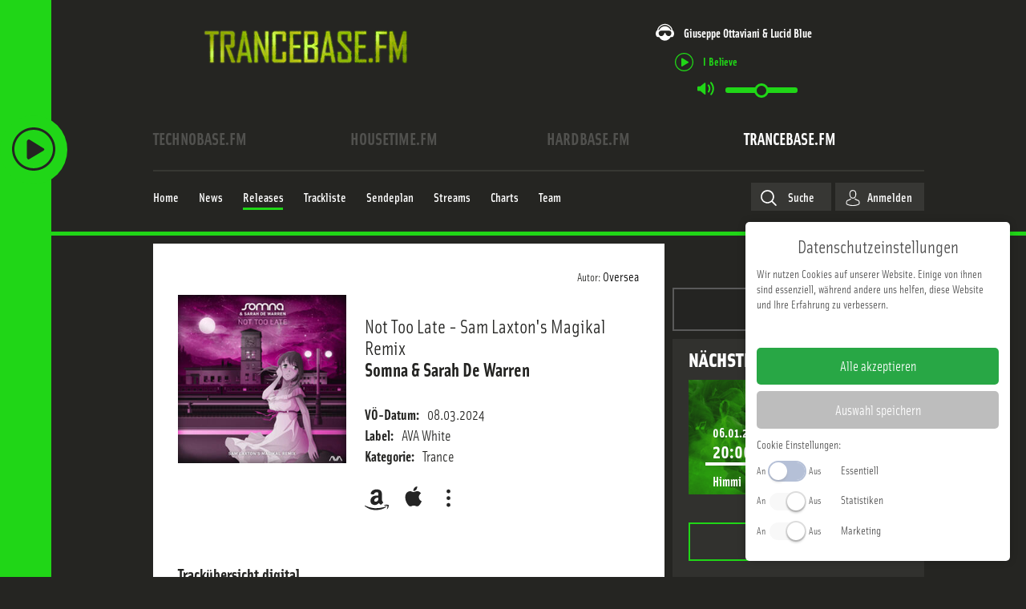

--- FILE ---
content_type: text/html; charset=utf-8
request_url: https://www.trancebase.fm/releases/avaw321
body_size: 23005
content:

<!DOCTYPE html>
<html xmlns="http://www.w3.org/1999/xhtml" xml:lang="de-de"
      lang="de-de" prefix="og: http://ogp.me/ns#">
<head>
    <!-- Facebook Pixel Code -->
    <script>
        !function(f,b,e,v,n,t,s)
        {if(f.fbq)return;n=f.fbq=function(){n.callMethod?
            n.callMethod.apply(n,arguments):n.queue.push(arguments)};
            if(!f._fbq)f._fbq=n;n.push=n;n.loaded=!0;n.version='2.0';
            n.queue=[];t=b.createElement(e);t.async=!0;
            t.src=v;s=b.getElementsByTagName(e)[0];
            s.parentNode.insertBefore(t,s)}(window, document,'script',
            'https://connect.facebook.net/en_US/fbevents.js');
        fbq('init', '453525608948657');
        fbq('track', 'PageView');
    </script>
    <noscript><img height="1" width="1" style="display:none"
                   src="https://www.facebook.com/tr?id=365199824573702&ev=PageView&noscript=1"
        /></noscript>
    <!-- End Facebook Pixel Code -->
    <!-- Google Analtics -->
    <script>
        (function(i,s,o,g,r,a,m){i['GoogleAnalyticsObject']=r;i[r]=i[r]||function(){
            (i[r].q=i[r].q||[]).push(arguments)},i[r].l=1*new Date();a=s.createElement(o),
            m=s.getElementsByTagName(o)[0];a.async=1;a.src=g;m.parentNode.insertBefore(a,m)
        })(window,document,'script','//www.google-analytics.com/analytics.js','ga');

        ga('create', 'UA-436690-24', 'auto');
        ga('send', 'pageview');
    </script>
    <!-- End Google Analytics -->
            <link rel="apple-touch-icon" sizes="180x180" href="/media/icons/trb/apple-touch-icon.png">
        <link rel="icon" type="image/png" sizes="32x32" href="/media/icons/trb/favicon-32x32.png">
        <link rel="icon" type="image/png" sizes="16x16" href="/media/icons/trb/favicon-16x16.png">
        <link rel="manifest" href="/media/icons/trb/site.webmanifest">
        <link rel="mask-icon" href="/media/icons/trb/safari-pinned-tab.svg" color="#5bbad5">
        <link rel="shortcut icon" href="/media/icons/trb/favicon.ico">
        <meta name="msapplication-TileColor" content="#da532c">
        <meta name="theme-color" content="#ffffff">
        <meta charset="utf-8" />
	<base href="https://www.trancebase.fm/releases/avaw321" />
	<meta name="viewport" content="width=device-width, initial-scale=1" />
	<meta name="theme-color" content="#20d617" />
	<title>Not Too Late - Sam Laxton's Magikal Remix - TranceBase.FM - We aRe oNe</title>
	<link href="/releases/avaw321" rel="canonical" />
	<link href="/templates/main/css/normalize.min.css?2025-07-02" rel="stylesheet" />
	<link href="/templates/main/css/zurb/foundation.css?2025-07-02" rel="stylesheet" />
	<link href="https://use.typekit.net/ddd8bfs.css?2025-07-02" rel="stylesheet" />
	<link href="/media/zcm/magnific-popup/css/magnific-popup.css?2025-07-02" rel="stylesheet" />
	<link href="/media/zwetschke/slick/css/slick.css?2025-07-02" rel="stylesheet" />
	<link href="/media/zwetschke/css/jquery.datetimepicker.min.css?2025-07-02" rel="stylesheet" />
	<link href="/media/zwetschke/css/dropzone.css?2025-07-02" rel="stylesheet" />
	<link href="/media/zwetschke/jquery-ui/css/jquery-ui.theme.css?2025-07-02" rel="stylesheet" />
	<link href="/media/com_finder/css/finder.css?2025-07-02" rel="stylesheet" />
	<link href="/templates/main/css/template.css?2025-07-02" rel="stylesheet" />
	<link href="/templates/main/css/media.css?2025-07-02" rel="stylesheet" />
	<script type="application/json" class="joomla-script-options new">{"csrf.token":"df777ec76a100916981fbe8124ef9c33","system.paths":{"root":"","base":""},"system.keepalive":{"interval":3600000,"uri":"\/component\/ajax\/?format=json"},"streamplayer":{"stations":{"technobase.fm":{"name":"technobase.fm","streamUrl":"https:\/\/listen.technobase.fm\/tunein-mp3"},"housetime.fm":{"name":"housetime.fm","streamUrl":"https:\/\/listen.housetime.fm\/tunein-mp3"},"hardbase.fm":{"name":"hardbase.fm","streamUrl":"https:\/\/listen.hardbase.fm\/tunein-mp3"},"trancebase.fm":{"name":"trancebase.fm","streamUrl":"https:\/\/listen.trancebase.fm\/tunein-mp3","default":true}}}}</script>
	<script src="/media/zwetschke/requirejs/js/require.min.js" defer></script>
	<script src="/media/plg_zhtmloptimize/assets/js/require-config-2d1eb19321711b24bd72d2989e773c43.js" defer></script>
	<script>


  var _tbSetup = function(){
        window.tb = window.tb || {};
        window.tb.domain = {"active":{"domain":"www.trancebase.fm","schema":"trancebase.fm","color":"#20d617","short":"trb","audimarkstationid":"TranceBase.FM","logo":"<svg xmlns=\"http:\/\/www.w3.org\/2000\/svg\" viewBox=\"0 0 3394.3 572.1\"><path fill=\"#fff\" d=\"M229.7 56.2h-84.5v515.9H86V56.2H0V1.4h229.7v54.8zM511.6 572.1h-62.7L345.2 265.3l9.5-14.5h84.1V56.16H324.6v515.9h-59.2V1.4h186.8a48.72 48.72 0 0 1 6.6.4 54.88 54.88 0 0 1 6.1 1.2 40.41 40.41 0 0 1 15.7 7.5 42 42 0 0 1 4.5 3.9A43.06 43.06 0 0 1 489 19a47.7 47.7 0 0 1 5.7 10.3 47.43 47.43 0 0 1 1.7 5.7 56.8 56.8 0 0 1 1.6 13.16v209.2c-.1 9-1.5 18.1-7.8 27.5a33.82 33.82 0 0 1-7.4 7.7 34.57 34.57 0 0 1-3.1 2.2l-3.7 2c-1.3.6-2.8 1.2-4.3 1.8a72.9 72.9 0 0 1-9.7 2.9c-1.7.4-3.4.7-5.3 1s-4.1.6-6.3.9a105.34 105.34 0 0 1-12.1.7c-1.9.1-4 0-7.5-.1s-8.5-.4-13.5-.7q47.25 134.29 94.3 268.84zM703.7 394.1L662 128.5l-41.6 265.6zm86.4 178h-59.3l-19.2-123.2h-99.1l-19 123.2h-56.9v-7L634.8 0h56.1zM1071.8 572.1h-42.5L891.2 184.9v387.2h-56.3V1.4h45.3l135.3 380V1.4h56.3v570.7zM1365.8 525.4a50.7 50.7 0 0 1-.4 6.8c-.3 2.2-.7 4.3-1.1 6.3a46.31 46.31 0 0 1-7.5 16 33.9 33.9 0 0 1-4 4.5 39.11 39.11 0 0 1-8.7 6.8 42.65 42.65 0 0 1-11.1 4.7 50.34 50.34 0 0 1-13 1.6h-138.1a48.72 48.72 0 0 1-6.6-.4 38.77 38.77 0 0 1-6.1-1.1 44.25 44.25 0 0 1-15.7-7.5 53.9 53.9 0 0 1-4.5-4 42 42 0 0 1-3.9-4.5 43.92 43.92 0 0 1-5.6-10.44 33.32 33.32 0 0 1-1.8-5.6 56.8 56.8 0 0 1-1.6-13.2V48.16c0-2.3.2-4.6.4-6.9a58.64 58.64 0 0 1 1.2-6.3 48.54 48.54 0 0 1 4.2-11.1 42 42 0 0 1 3.3-4.9 33.91 33.91 0 0 1 3.9-4.6 35.47 35.47 0 0 1 8.5-6.7 46.2 46.2 0 0 1 11.1-4.6 51.9 51.9 0 0 1 13.2-1.7H1320a46.32 46.32 0 0 1 6.5.4 44.76 44.76 0 0 1 16.9 5.5 53.93 53.93 0 0 1 5 3.3 53.39 53.39 0 0 1 4.4 3.9 34.7 34.7 0 0 1 4 4.6 47.7 47.7 0 0 1 5.7 10.3 47.5 47.5 0 0 1 1.8 5.7 55.34 55.34 0 0 1 1.5 13.1v134.1h-59.1V56.16h-111.4v461.1h111.4V379.7h59.1zM1619.7 572.1h-191V1.4h189.6v54.8h-130.4v198.9h117.5v54.8h-117.5v207.4h131.8v54.8zM1843.2 517.3V330.5l-45.7-30.6h-65.7v217.4zm-1.4-301.8V56.16h-110v190.3h64.9zm60.5 309.9a50.7 50.7 0 0 1-.4 6.8 60.88 60.88 0 0 1-1.1 6.4 46.49 46.49 0 0 1-4.3 11 38.37 38.37 0 0 1-3.2 5 42 42 0 0 1-3.9 4.5 38.14 38.14 0 0 1-8.6 6.7 43.14 43.14 0 0 1-11.1 4.7 51.34 51.34 0 0 1-13.2 1.6h-183.9V1.4h182.5a47.76 47.76 0 0 1 6.6.4 56.75 56.75 0 0 1 6.2 1.2 40.7 40.7 0 0 1 15.6 7.5 42 42 0 0 1 4.5 3.9 43.06 43.06 0 0 1 3.9 4.6 43.78 43.78 0 0 1 5.7 10.3 47.5 47.5 0 0 1 1.8 5.7 56.81 56.81 0 0 1 1.5 13.2v182.7a26.88 26.88 0 0 1-2.9 12.1 32.54 32.54 0 0 1-3.7 5.9 16.13 16.13 0 0 1-2.4 2.8 30.77 30.77 0 0 1-3.1 2.4c-1.2.8-2.8 1.8-4.9 3s-4.7 2.6-8.1 4.2-7.4 3.7-11.7 5.6-8.6 3.8-13 5.6l30 13.1c1.3.6 2.5 1.2 3.7 1.8a25.94 25.94 0 0 1 3.3 1.9 31.61 31.61 0 0 1 2.7 1.8 35.18 35.18 0 0 1 6.9 7.1 36.07 36.07 0 0 1 2.2 3.9 22.66 22.66 0 0 1 1.6 5 45.18 45.18 0 0 1 .8 6.9zM2109.5 394.1l-41.7-265.6-41.7 265.6zm86.4 178h-59.3l-19.2-123.2h-99.1l-19 123.2h-57v-7L2040.6 0h56.1zM2464.6 525.4a55.63 55.63 0 0 1-2.1 15.5 42.71 42.71 0 0 1-6.3 12.9c-.9 1.3-1.9 2.5-2.9 3.7a42.92 42.92 0 0 1-6.8 6.2 46.14 46.14 0 0 1-7.5 4.4 51.4 51.4 0 0 1-20.2 4h-135.2a46.32 46.32 0 0 1-6.5-.4 43.48 43.48 0 0 1-16.9-5.4 48.89 48.89 0 0 1-9.4-7.2 33.91 33.91 0 0 1-3.9-4.6 44.26 44.26 0 0 1-5.8-10.3 47.43 47.43 0 0 1-1.7-5.7 56 56 0 0 1-1.6-13.1V381.16h59.2v136.1h108.5V391.8l-150.7-185.64a84 84 0 0 1-9.4-14.3 70 70 0 0 1-7.6-31.6V48.16c0-2.3.2-4.6.4-6.8a60.57 60.57 0 0 1 1.2-6.4 46.14 46.14 0 0 1 4.2-11 53.93 53.93 0 0 1 3.3-5 33.11 33.11 0 0 1 3.9-4.5 38.52 38.52 0 0 1 8.6-6.8 46.2 46.2 0 0 1 11.1-4.6 51.12 51.12 0 0 1 13.1-1.7h135.2a53.07 53.07 0 0 1 15.1 2.2 40.81 40.81 0 0 1 19.4 12.5 32.64 32.64 0 0 1 2.9 3.6 45.1 45.1 0 0 1 4.4 7.8 48.23 48.23 0 0 1 2.9 9.5 58.27 58.27 0 0 1 1.1 11.2v134.1h-59.1V56.16H2297v111.2l151.3 185.6a71.17 71.17 0 0 1 12.2 21.3 70.27 70.27 0 0 1 4.1 23.9zM2720 572.1h-191V1.4h189.6v54.8h-130.5v198.9h117.6v54.8h-117.6v207.4H2720v54.8zM2761.4 498.7h63.5v73.4h-63.5zM3067.3 56.2h-127.5v201.7h117.5v54.9h-117.5v259.3h-59.2V1.4h186.7v54.8zM3338.1 227.8l-75.5 291.3h-17.8l-75.5-291.3v344.3h-56.2V1.4h55.1l85.5 353 85.5-353h55.1v570.7h-56.2V227.8z\"\/><\/svg>","station":{},"stationId":8,"urlFacebook":"https:\/\/www.facebook.com\/TranceBaseFM","urlInstagram":"https:\/\/www.instagram.com\/trancebase.fm\/","urlTwitter":"","domaintitle":"TranceBase.FM - We aRe oNe","facebookPixelID":"453525608948657","googleAnalytics":"UA-436690-24","bodyClass":"trancebase-fm"}};
        window.tb.dsa = {"technobase.fm":{"domain":"www.technobase.fm","schema":"technobase.fm","color":"#ffc600","short":"tb","audimarkstationid":"TechnoBase.FM","logo":"<svg xmlns=\"http:\/\/www.w3.org\/2000\/svg\" viewBox=\"0 0 505.5 66.16\"><path fill=\"#fff\" fill-rule=\"evenodd\" d=\"M36 1.7v12.6h-9.8l.1 50.6H9.8V14.3H0V1.7h36M39.7 1.6h27.4l.1 12.7h-11v12h10.3v12H56.2v13.9h12.1v12.7H39.8l-.1-63.3M111.4 29.1H94.9c0-4.8.1-9.6 0-14.4-.2-.8 0-2.8-1.4-3.5a4.09 4.09 0 0 0-2.5-.1 2.37 2.37 0 0 0-1.7 2.1 33.21 33.21 0 0 0-.3 5.5c0 10.9-.1 21.8.1 32.7a6.56 6.56 0 0 0 .6 2.9c.8 1.3 2 1.3 3.3 1a2 2 0 0 0 1.4-1.3 5.26 5.26 0 0 0 .4-1.8c.3-4.2.1-8.5.2-12.7h16.4a79.36 79.36 0 0 1-.4 11.9q-.3 1.5-.6 2.7c-.2.8-.4 1.4-.6 2.1a12.58 12.58 0 0 1-2.5 4.1 19.09 19.09 0 0 1-8.7 5.1 29.54 29.54 0 0 1-12.9.1 8.71 8.71 0 0 1-1.9-.5 19.92 19.92 0 0 1-2.3-.8c-.4-.2-.9-.5-1.4-.7-.7-.5-1.4-.9-2-1.4a9.87 9.87 0 0 1-1.8-1.8 15.44 15.44 0 0 1-1.4-2.2c-.3-.6-.5-1.2-.8-1.9a33.66 33.66 0 0 1-.9-3.7 67.65 67.65 0 0 1-.7-10.1c.1-8.3-.1-16.6.1-24.9.2-2.5.4-5.3 1.5-7.5a14.14 14.14 0 0 1 4.4-5.7 16 16 0 0 1 5.3-2.8A23.87 23.87 0 0 1 92.1.3c4.4.1 8.9.5 13.9 4.3a11.06 11.06 0 0 1 2.5 2.9 12.6 12.6 0 0 1 1.3 2.6c.3.9.7 2.1 1 3.4.9 5.2.5 10.4.6 15.6M155.1 1.5v63.3h-16.4V38.2h-5l.1 26.6h-16.5V1.6l16.4-.1v22.7h5l-.1-22.7h16.5M198.4 1.5l.1 63.2H184L175.5 36v28.7h-13.8V1.5h13.7l9.3 28.5-.1-28.5h13.8M226.1 17.7a18.9 18.9 0 0 0-.5-5.7 1.69 1.69 0 0 0-1.5-1.1 2.35 2.35 0 0 0-2.5 1.1 11.24 11.24 0 0 0-.6 4c0 11.7-.1 23.4.1 35a10.19 10.19 0 0 0 .5 3.3 2.07 2.07 0 0 0 1.4 1 2.3 2.3 0 0 0 2.5-1c.5-.8.5-2.4.6-3.6.2-11 0-22 0-33m16.5 20.7a125.47 125.47 0 0 1-.5 13.7 11.54 11.54 0 0 1-.6 2.8 15.53 15.53 0 0 1-9.5 9.8c-.6.2-1.1.3-2 .6a30.35 30.35 0 0 1-6.3.7 18.29 18.29 0 0 1-3.3-.2 20.77 20.77 0 0 1-3-.5 21.62 21.62 0 0 1-3.6-1.2 17.48 17.48 0 0 1-4.6-3.2c-5.3-5.6-4.2-11.5-4.6-17.3 0-9.8-.4-19.7.4-29.6.2-1 .4-2 .6-2.8a16.6 16.6 0 0 1 4.8-7.1 16.22 16.22 0 0 1 4.8-2.6c.6-.2 1.1-.4 1.9-.6a24.89 24.89 0 0 1 6.4-.8c1.1 0 2.2.1 3.3.2a23.42 23.42 0 0 1 3 .5 20.29 20.29 0 0 1 3.5 1.2 14.68 14.68 0 0 1 4.6 3.3c5.3 5.5 4.3 11.4 4.7 17.2zM265.2 53.8a2.85 2.85 0 0 0 1.3 0 6.62 6.62 0 0 0 2.6-.7 3.75 3.75 0 0 0 1.4-3.1 88.27 88.27 0 0 0-.1-11.5 2.94 2.94 0 0 0-2.2-2.1 9 9 0 0 0-3-.3v17.7m0-27.5c1.2-.1 2.7.2 4-.6.8-.5.8-1.1 1-1.6a3.71 3.71 0 0 1 .2-.9 7.17 7.17 0 0 1 .1-1.3 23.55 23.55 0 0 1 .1-2.5c0-.9-.1-1.8-.1-2.4a7.45 7.45 0 0 0-.2-1.8 3.86 3.86 0 0 0-.9-2.1c-1.2-.9-1.7-.7-3-.9h-1.2zM248.7 1.4h19.1a45.5 45.5 0 0 1 5.2.4 17.24 17.24 0 0 1 4.2 1 11.27 11.27 0 0 1 5.6 3.9 13.08 13.08 0 0 1 2 3.9 9.83 9.83 0 0 1 .5 2.2c.1.4.2.9.3 1.4.1 1.2.2 2.6.2 4v2.3a12.48 12.48 0 0 1-.4 3.5 6.91 6.91 0 0 1-2.3 4.1 12.34 12.34 0 0 1-5.9 2.4 10.89 10.89 0 0 1 3.1.8 10.34 10.34 0 0 1 2.1 1.1 7.23 7.23 0 0 1 2.6 2.4c1.6 2.3 1.9 5.3 2 7.8 0 4.5.4 9-.5 13.6a11.66 11.66 0 0 1-1.1 3.3 7 7 0 0 1-2.9 3.2 6.42 6.42 0 0 1-2 .8 14.44 14.44 0 0 1-3.1.7 61.69 61.69 0 0 1-9.6.4l-19 .1zM312.6 42c-1-8.9-1.8-17.7-2.5-26.6-1.2 8.9-2.4 17.7-3.1 26.6h5.6m8.7-40.7l9.5 63.3H314l-.9-11.4h-5.9l-1 11.4h-17l8.3-63.2zM368.4 20.4h-15.3c-.1-2.5.2-5.1-.2-7.7-.1-1-1.2-2.1-2-2a2.87 2.87 0 0 0-2.7 1.3 4.87 4.87 0 0 0-.4 1.1 11.67 11.67 0 0 0-.2 3.8 7.84 7.84 0 0 0 .8 3.5c1.3 2 3.8 3.1 5.6 4.4 3.8 2.4 7.4 4.4 11.2 8a14.06 14.06 0 0 1 3.6 6.3c.2 1 .4 2.2.6 3.4a59.79 59.79 0 0 1 .4 7.7c-.3 3.8-.1 7.4-4.4 11.4a7.76 7.76 0 0 1-2.4 1.6 6.76 6.76 0 0 1-1.5.8c-.8.3-1.8.7-2.9 1a28.41 28.41 0 0 1-7.2.9 30.27 30.27 0 0 1-6.9-.9 28.32 28.32 0 0 1-2.7-.9 13.76 13.76 0 0 1-1.7-.8 15.73 15.73 0 0 1-1.9-1.2 11.14 11.14 0 0 1-3.5-4.1 22.81 22.81 0 0 1-2-8.9v-7.2H348c0 3.4-.1 6.8.1 10.3.1.7.4 2.5 1.6 2.8a3.29 3.29 0 0 0 3.5-.9 6.12 6.12 0 0 0 .9-3.5 13.72 13.72 0 0 0 0-2.9c-.1-.7-.2-1.3-.3-1.9a6.64 6.64 0 0 0-.9-2.7c-1.6-2.1-3.8-3.1-5.8-4.6-3.6-2.6-7.4-4.6-11-8.1a15 15 0 0 1-3.6-8.2 34.43 34.43 0 0 1-.3-6.6c.3-3.9.1-7.6 4.5-11.7a11.14 11.14 0 0 1 2.4-1.6c.4-.2.8-.4 1.5-.7a28.32 28.32 0 0 1 2.7-.9 30.46 30.46 0 0 1 6.9-.7 28.42 28.42 0 0 1 6.6.7c1 .2 1.9.5 2.6.7a19.5 19.5 0 0 1 2.8 1.2 10.87 10.87 0 0 1 4.7 5 17.2 17.2 0 0 1 .9 2.5c.8 3.4.5 6.9.6 10.3M374.9 1.3l27.4-.1v12.7h-11v12h10.3v12h-10.2v13.9h12l.1 12.7h-28.6V1.3\"\/><path fill=\"#fff\" d=\"M406.3 51.6h11.9v12.9h-11.9z\"\/><path fill=\"#fff\" fill-rule=\"evenodd\" d=\"M422.9 1.2h27.8v12.6h-11.4l.1 12h10.1v12.1h-10.1v26.5l-16.4.1-.1-63.3M505.5 1.1v63.3h-14.3l-.1-42.7-5.7 42.7h-10.2l-6.1-41.7.1 41.7h-14.4l-.1-63.2H476c1.6 9.8 2.8 19.6 4.3 29.5l3.8-29.6h21.4\"\/><\/svg>","station":{},"stationId":5,"urlFacebook":"https:\/\/de-de.facebook.com\/TechnoBaseFM\/","urlInstagram":"https:\/\/www.instagram.com\/technobase.fm\/","urlTwitter":"","domaintitle":"TechnoBase.FM - We aRe oNe","facebookPixelID":"3811529062212660","googleAnalytics":"UA-436690-24","bodyClass":"technobase-fm"},"housetime.fm":{"domain":"www.housetime.fm","schema":"housetime.fm","color":"#ec19cc","short":"ht","audimarkstationid":"HouseTime.FM","logo":"<svg xmlns=\"http:\/\/www.w3.org\/2000\/svg\" viewBox=\"0 0 3394.3 606\"><path d=\"M339.5 87.3a196.75 196.75 0 0 1 12.6-15.4c4.9-5.4 10.3-10.7 15.9-15.8a220 220 0 0 1 17.7-14.2 213.35 213.35 0 0 1 19-12.4c6.6-3.7 13.4-7.2 20.3-10.3s14.1-5.8 21.3-8.2a221.82 221.82 0 0 1 67.1-11 224.61 224.61 0 0 1 45.2 4.3 208 208 0 0 1 22 5.5q10.8 3.45 21.3 7.8c7 3 13.8 6.3 20.5 10s13.1 7.7 19.4 12.1A196.74 196.74 0 0 1 660.2 54a203.15 203.15 0 0 1 16.3 15.8c5 5.5 9.6 11.1 13.2 15.8a153.18 153.18 0 0 1 9 13c2.9 4.5 6.1 9.7 9.7 16.4s7.7 14.8 10.6 20.8 4.5 10.1 5.7 13a52.12 52.12 0 0 1 2.1 6.7 33.48 33.48 0 0 1 .8 5.1c-2.6-3.3-5.2-6.6-8.1-10s-6.1-6.9-10-11-8.5-8.8-14.9-14.9-14.4-13.4-21.2-19.2-12.2-10-17.1-13.6a178.3 178.3 0 0 0-15-10.2c-5.6-3.4-12.6-7.4-19.9-11a223.73 223.73 0 0 0-23-9.8 242.75 242.75 0 0 0-49.2-12.3 247.67 247.67 0 0 0-74.9 1c-8.2 1.4-16.4 3.2-24.5 5.4a236.83 236.83 0 0 0-23.8 7.9 224.43 224.43 0 0 0-23 10.3A219.3 219.3 0 0 0 381.1 86c-7.2 4.7-14.3 9.8-21.2 15.3s-13.6 11.5-20.2 17.9-13 13.3-19.1 20.4-11.8 14.5-17.3 22.1c.5-2.2 1.1-4.4 1.8-6.7s1.5-4.7 2.7-8 2.9-7.4 5.6-13.2 6.2-13.5 9.3-19.6 5.9-10.7 8.5-14.7a139.65 139.65 0 0 1 8.3-12.2z\" fill=\"#fff\"\/><path d=\"M388.5 105.6c5.6-4 12.1-8.3 18.5-12.1a210.67 210.67 0 0 1 19.3-10.1 188.15 188.15 0 0 1 19.2-7.8 214.46 214.46 0 0 1 20.6-6 207.44 207.44 0 0 1 65.7-4.8 195.26 195.26 0 0 1 21.7 3A208.89 208.89 0 0 1 593.8 80c6.4 2.7 13 5.7 19.7 9.3s13.4 7.6 19.4 11.5 11.3 7.8 16.6 11.9 10.6 8.5 15.3 12.8a165.88 165.88 0 0 1 12.6 12.5c7.1 7.8 11.9 14.5 15.1 21.2a63 63 0 0 1 3.9 10.2c-1.7-1-3.4-2.1-4.9-3.1s-2.8-2-4.1-3-2.6-1.9-4.9-3.7-5.6-4.2-8.4-6.2-5.2-3.7-7.9-5.4-5.5-3.6-12.2-7.5-17.2-9.9-26-14.5-15.9-7.6-22.2-10.2a199.35 199.35 0 0 0-19-6.9c-7.1-2.2-15.9-4.5-25.2-6.4a255.8 255.8 0 0 0-59.9-4.1 265.46 265.46 0 0 0-29.9 3.2 260.46 260.46 0 0 0-28.4 6.4c-9.2 2.7-18 5.8-24.9 8.6s-11.8 5-17.4 7.8-12 6.1-20.3 11-18.4 11.4-25.6 16.2-11.3 7.8-14.2 9.9-4.4 3.5-5.8 4.7-2.4 2.4-3.4 3.6a37.47 37.47 0 0 1 2.3-7.9 46.08 46.08 0 0 1 4.3-8.1 113.86 113.86 0 0 1 8-10.4c3.4-3.9 7.7-8.4 12.3-12.9s9.6-8.9 14.5-13.1 9.7-7.8 15.3-11.8z\" fill=\"#fff\"\/><path d=\"M386.5 158.5c6.6-4.4 16-10.5 24-15.1s14.4-7.9 20.2-10.6a175.06 175.06 0 0 1 17.4-7.1 219.35 219.35 0 0 1 23.5-6.7 191.49 191.49 0 0 1 26.6-4 214.71 214.71 0 0 1 27.8-.4 208.6 208.6 0 0 1 27.5 3.3 195.61 195.61 0 0 1 26.1 6.8 203.5 203.5 0 0 1 22.6 9.1 154.71 154.71 0 0 1 16.3 8.7c5.3 3.2 11.3 7 18.5 12.2s15.7 11.9 21.7 16.9 9.4 8.2 11.7 10.5a45.54 45.54 0 0 1 4.5 5.3 22.69 22.69 0 0 1 2 4.2 111.21 111.21 0 0 0-12.3-7.4 175.85 175.85 0 0 0-16.4-7.8c-7.1-3-16.4-6.6-31-11.4s-34.5-10.8-50.1-14.5a244.79 244.79 0 0 0-36.3-6 234.11 234.11 0 0 0-25.7-.9 243.37 243.37 0 0 0-24.3 2.2 212.71 212.71 0 0 0-33.5 7.6c-14.8 4.4-34.2 11.5-48.5 16.9s-23.3 9.4-29.3 12-9.1 4.1-11.8 5.4-4.9 2.5-7.2 3.7c.5-1 1-2.1 1.6-3.1s1.4-2.1 2.4-3.3 2.3-2.7 4-4.5 3.9-3.7 6.3-5.8 5-4.2 8.2-6.7 6.9-5.1 13.5-9.5zM3069.3 183.4a60.08 60.08 0 0 1 4.5-8.7 41.7 41.7 0 0 1 2.8-3.8 17.88 17.88 0 0 1 2.9-2.7 11.71 11.71 0 0 1 3.3-2.1 30.66 30.66 0 0 1 5.1-1.6 25.74 25.74 0 0 1 12.3 1.6 36.38 36.38 0 0 1 6.3 3 18.07 18.07 0 0 1 3.3 2.9 28.2 28.2 0 0 1 2.6 3.4c.4.6.9 1.3 1.6 2.5s1.8 2.9 2.7 4.5 1.6 2.8 2.4 4.1 1.5 2.7 2.1 3.7.9 1.5 1.3 2.3.9 1.7 1.3 2.5c.7 1.4 1 2.1 1.4 3l103.3 234.9 107-246.6a27.26 27.26 0 0 1 3.6-6.3 59.93 59.93 0 0 1 6-6.4 30.65 30.65 0 0 1 6.3-4.3 49.75 49.75 0 0 1 5.5-2.3 33.26 33.26 0 0 1 4.7-1 19.88 19.88 0 0 1 13.8 3.2 27.14 27.14 0 0 1 5.9 5.2 39.79 39.79 0 0 1 3.5 4.4 55.23 55.23 0 0 1 3.3 5.4 49.7 49.7 0 0 1 2.5 5.4 34.37 34.37 0 0 1 2.6 11.5 18.46 18.46 0 0 1 .2 2.9c0 1.5.1 3.4.1 4.6v6.6l.8 377.5-27.3-.3-2.4-393.4-136.7 302.2c-4.1-8.5-8.2-17-11.9-25s-7.3-15.7-11.7-25.2-9.5-21-15.4-34-12.5-27.7-29.2-65.1-43.4-97.4-70.1-157.4l-1 398.3-23.3-.4-.1-198.4V232.14c.1-11.1.2-15.1.3-18.3s.1-5.5.3-8.5.4-6.6.7-9.5.6-5 1-6.9a39.41 39.41 0 0 1 1.8-5.5zM730.5 469c-.9-3.9-1.4-6-1.7-7.6a62.49 62.49 0 0 1-1-7.5c-.2-24.6-.3-49.1-.5-96.5s-.3-117.7-.5-188.1l36.7-.2 1.1 269.6c.1 1.5.2 3.1.4 4.8a52 52 0 0 0 1.3 7c.8 3.2 2.2 7.6 3.5 11.6s2.6 7.5 4 11 2.9 6.8 4.3 9.9 2.9 5.9 4.4 8.7 3.3 5.8 5 8.5 3.6 5.3 5.5 7.8 3.9 4.8 6 7 4.2 4.4 6.4 6.4 4.5 4 6.9 5.9 4.9 3.6 7.5 5.4a124.45 124.45 0 0 0 24.5 12.2 116 116 0 0 0 63.8 4.2 112.75 112.75 0 0 0 26.1-9.1c2.8-1.3 5.5-2.8 8.2-4.3s5.2-3.2 7.7-5 4.8-3.5 7.1-5.4a107.35 107.35 0 0 0 13.4-12.9 99.19 99.19 0 0 0 11.1-14.9 63.14 63.14 0 0 0 4.2-7.6 149.91 149.91 0 0 0 7.8-19.3 137.06 137.06 0 0 0 4.7-18.6 113.77 113.77 0 0 0 1.9-16.8l.9-265.9 39.5-.3-1.3 277a108.83 108.83 0 0 1-.6 11.4c-.4 3.7-.9 7.5-1.7 11.4a121.36 121.36 0 0 1-3.1 12.2c-1.2 4.2-2.6 8.5-4.3 12.9s-3.5 8.8-5.5 13-3.9 8.1-6.1 11.9a121.6 121.6 0 0 1-6.8 11.1 126.8 126.8 0 0 1-7.7 10.4c-2.7 3.4-5.6 6.7-8.6 9.8s-6.1 6.1-9.3 8.9-6.5 5.5-9.9 8-6.8 4.9-10.4 7.1a158.14 158.14 0 0 1-34.4 16 155.22 155.22 0 0 1-88.4 2.1c-4.1-1.1-8.2-2.4-12.2-3.9s-7.9-3-11.8-4.8-7.7-3.7-11.4-5.8-7.3-4.3-10.8-6.7-6.9-4.9-10.2-7.5-6.4-5.4-9.4-8.3-6-5.9-8.9-9.1-5.6-6.5-8.3-10.1a148 148 0 0 1-13.9-22.2c-1.8-3.7-3.5-7.5-4.8-10.6s-2.2-5.7-3.2-8.8-2.2-6.6-3.5-11.2-2.8-10.3-3.7-14.2zM0 592.61v-423.3l38.3-.2.9 423.69-39.2-.19zM58.9 365.61l.3-196.3L99 169l-.8 151.31 95.8-.1v-150.6l39.3-.61.6 196.21-175 .4zM254.5 591.71l-1.1-422.4 39.1-.31.6 424.61-38.6-1.9z\" fill=\"#fff\"\/><path d=\"M788.6 442.14c-.6-3.5-.9-5.2-1.1-6.6-.3-2.6-.5-4.2-.6-6.3-.1-22.4-.3-44.8-.4-88.2s-.4-107.5-.5-171.7h40.7l-.2 259c0 .7.1 1.5.1 2.3a32.26 32.26 0 0 0 .6 3.6c.4 1.8 1.1 4.5 1.7 6.8s1.2 4.2 1.8 6a73.38 73.38 0 0 0 5.1 12 58.06 58.06 0 0 0 5 7.1 69.25 69.25 0 0 0 11.8 10.7 57 57 0 0 0 12.6 6.7 50.5 50.5 0 0 0 13.3 3.1 53.3 53.3 0 0 0 14.7-.8 76 76 0 0 0 16.2-5.2 56.74 56.74 0 0 0 16.5-12.7 54.48 54.48 0 0 0 7.3-10.4c.6-1.3 1.2-2.5 1.6-3.5s.7-1.8 1.1-2.7.7-1.9 1.2-3.6 1.2-3.9 1.8-5.6.9-3.2 1.1-3.9a6.8 6.8 0 0 1 .4-1.3 9 9 0 0 1 .3-1.2 26.3 26.3 0 0 0 1-3.6 20.42 20.42 0 0 0 .7-4.9l.7-257.9 36.7-.3.4 252.2c0 3-.1 6.1-.4 9.5s-.8 7.2-1.6 11.7-2 9.9-3.1 14.4-2.4 8.3-3.6 11.8a108.24 108.24 0 0 1-8.6 17.6 82.89 82.89 0 0 1-5.5 7.7 87.24 87.24 0 0 1-6.5 7.3 95.07 95.07 0 0 1-7.4 6.7 96.17 96.17 0 0 1-25.4 15 97.46 97.46 0 0 1-38.9 6.5 93.85 93.85 0 0 1-28.8-5.7c-3.1-1.1-6.1-2.4-9.1-3.8a96.34 96.34 0 0 1-23.6-16.5 92.43 92.43 0 0 1-13.8-16.1 60.89 60.89 0 0 1-4.9-8.4 85.22 85.22 0 0 1-3.5-8c-.9-2.4-1.5-4.3-2.2-6.6s-1.4-5.2-2.3-9.3-1.8-9.44-2.4-12.9zM1147.5 170.3c1.4-.3 2.4-.4 3.4-.6a25.06 25.06 0 0 1 3-.2c1.2-.1 2.6-.1 3.6-.1h5.2c1.5.1 3.8.1 5.3.1s2.1.1 2.7.1h2.7l141.2-.8.1 45.4-132.1-.7c-5.2 0-10.5.1-14.3.2a89.86 89.86 0 0 0-13.5 1.4c-2 .4-4.3.9-6.6 1.5s-4.5 1.3-6.9 2.2-4.8 2-7.1 3.1-4.3 2.2-6.3 3.4-3.9 2.4-5.7 3.7-3.5 2.6-5.2 4-3.3 2.9-4.9 4.5-3.1 3.2-4.5 4.9-2.9 3.6-4.2 5.4a81.91 81.91 0 0 0-9.4 17.5 80.28 80.28 0 0 0-3.7 46.6 82.47 82.47 0 0 0 9.9 25 85.57 85.57 0 0 0 12.4 15.6 81 81 0 0 0 16.2 12.2c1.9 1.1 3.8 2 5.7 2.9s4 1.7 6.2 2.5a69.51 69.51 0 0 0 6.9 2.1c2.4.7 4.9 1.2 6.8 1.6s3.4.6 5 .8 3.5.5 5.9.7 5.5.5 7.9.6c4.9.3 6.7.3 9.5.3h8.6c1.8-.1 2.6 0 3.8 0a92.16 92.16 0 0 1 11.7.9c4 .6 8.1 1.5 11.7 2.4s6.5 2 9 2.9a58.16 58.16 0 0 1 11.7 5.9c1.9 1.1 3.8 2.5 5.6 3.8s3.4 2.8 5 4.3a81.68 81.68 0 0 1 8.6 9.3 75 75 0 0 1 9.6 16.4 71.33 71.33 0 0 1 5.3 18.3 75.9 75.9 0 0 1-4.3 38.8 74.76 74.76 0 0 1-9.2 17c-1.3 1.7-2.6 3.4-4 5s-2.9 3.2-4.4 4.7a72.31 72.31 0 0 1-9.9 8 51.48 51.48 0 0 1-5.6 3.3 49.43 49.43 0 0 1-6.1 3 70.66 70.66 0 0 1-6.9 2.7 107.07 107.07 0 0 1-15.3 3.9c-2.5.5-4.9.9-7.5 1.2s-5.6.5-8.9.7-7 .2-10.6.2l-122.3-.7-.7-44.8c35.6 0 71.2-.1 95.2-.1h43.9c7.4 0 9.7-.1 11.4-.2a26.65 26.65 0 0 0 6.3-1 31.85 31.85 0 0 0 3.1-.9c1.1-.4 2.5-1 4.1-1.7s3.6-1.7 5.3-2.6a43.42 43.42 0 0 0 4-2.3 22.12 22.12 0 0 0 2.6-1.9 14.24 14.24 0 0 0 4.6-5.6 18.61 18.61 0 0 0 1-2.5 29 29 0 0 0 .8-5.6 43.47 43.47 0 0 0-1.9-15.1 31 31 0 0 0-6.6-11.5 26.67 26.67 0 0 0-4.9-4.1 17.15 17.15 0 0 0-4.1-2.2 33.51 33.51 0 0 0-7.6-2.1 79.22 79.22 0 0 0-13-1.3 17.72 17.72 0 0 0-2.4-.1c-.9 0-1.9-.1-3.8-.1s-4.7-.1-7.4-.1a136 136 0 0 1-16.7-1 159.87 159.87 0 0 1-16.6-2.7c-5.2-1.1-9.6-2.3-13.3-3.4s-6.7-2-9.4-3-5.3-2-7.6-2.9a107.39 107.39 0 0 1-19.2-10.2c-2.1-1.4-4.2-2.9-6.3-4.4s-4-3.2-5.9-4.8a143.83 143.83 0 0 1-10.6-10.2 122.5 122.5 0 0 1-13.7-18 138.37 138.37 0 0 1-17.5-43.2 113.89 113.89 0 0 1-1.1-43.5 139.7 139.7 0 0 1 14.7-43 126.63 126.63 0 0 1 22.9-29.8 85.73 85.73 0 0 1 6.5-5.8c2.8-2.3 6.5-5.2 10.7-8a123.57 123.57 0 0 1 27-13.9 86.36 86.36 0 0 1 10.2-3.2c1.8-.4 3.7-.8 5.2-1.1zM1345.6 592.61l-.1-423.4 506.4-.4-.8 45.5-464.7-.81.8 334.81h153.2l-.3 43.9-194.5.4zM1873.7 592.5l-.5-423.3 37.9-.4v397.4c25.2-28 50.4-55.9 91-100.8s96.5-106.9 134.5-149 58.4-64.6 70.2-77.7 15.2-16.7 18-19.7 5.1-5.5 8.2-8.8 7.2-7.7 10.7-11.3 6.4-6.5 8.8-8.8 4.2-4.2 5.9-5.7 3.3-3 4.7-4.1a35.41 35.41 0 0 1 6.8-4.9l3.5-1.6c1.2-.5 2.7-1.2 3.6-1.6s1.6-.8 2.1-1.1a25.33 25.33 0 0 1 4.7-2 26.49 26.49 0 0 1 6.3-1.5 57.61 57.61 0 0 1 16.1-.3c1.7.2 3.3.4 4.8.7s2.8.5 4 .8 2.2.6 3.2.9a20.46 20.46 0 0 1 9.3 5.6 32.1 32.1 0 0 1 4.4 5.5 48.32 48.32 0 0 1 3.6 6.7 47.6 47.6 0 0 1 3 8.3 37 37 0 0 1 .9 4.8c.3 1.7.5 3.6.7 5.2s.2 2.8.3 4.5.1 3.6.2 7.4.1 9.3.2 13.5v53.94c8.3-10.1 16.7-20.1 25.2-30.1s17-20 24.3-28.5 13.3-15.3 18.5-21.1 9.6-10.6 12.9-14.2 5.6-5.7 7.6-7.6 3.8-3.3 5.4-4.5a50.34 50.34 0 0 1 12.4-7.1 68 68 0 0 1 13.9-4.1c1.6-.3 3.1-.5 4.4-.7a36.1 36.1 0 0 1 17.3 2c2.5 1.1 5 2.2 6.7 3s2.4 1.2 3.5 1.8 2.5 1.5 3.9 2.4a15.45 15.45 0 0 1 2.4 1.9 30.79 30.79 0 0 1 5.3 6.2c.5.9 1.1 1.8 1.6 2.9a40.44 40.44 0 0 1 3.8 11.1c.2 1.2.4 2.4.5 3.4s.1 1.8.1 2.7a38.93 38.93 0 0 1 .1 3.9c-.1 2-.1 4.9-.2 6.9s-.1 3.2-.1 4.2c-.1 1.8-.1 2.9-.1 4.3l.9 368.2-37.7.5-.9-391-168.3 181.3.1-159.4a14.49 14.49 0 0 0-.7-3.5 26.7 26.7 0 0 0-1.2-2.4c-.6-.9-1.2-1.9-1.7-2.5a9 9 0 0 0-2.5-2.4 4.79 4.79 0 0 0-2.6-.9 6.43 6.43 0 0 0-1.6.2 26.72 26.72 0 0 0-3.6.9 12.18 12.18 0 0 0-3.2 1.1 29.92 29.92 0 0 0-8 6.5L1946.4 592.3l-72.7.2zM2529.8 592l.2-422.79 190.9-.1-.2 45.7-151.1.6v332.9h153.1l-.6 43.8-192.3-.11zM2844.8 592.5l.2-422.79 192.2-.5.1 50.29-153.6-.5-.1 373.21-38.8.29z\" fill=\"#fff\"\/><path d=\"M1187.4 233.7l127.6.4-.3 45.1-128.9-.1c-2.8-.1-5.7-.3-7.9-.4s-4-.1-5.3-.2a22.79 22.79 0 0 0-3.1.2 13.6 13.6 0 0 0-6.1 1.9 19.46 19.46 0 0 0-5.9 6.5c-1.8 3.8-1.6 7.1-.2 10.8a26.45 26.45 0 0 0 2.9 5.1l1 1c.4.3.9.6 1.5 1s1.4.7 2.3 1.1 2.1.7 3.4 1 2.9.5 4.5.7c2.3.3 4.5.6 6.2.8 3.4.4 4.4.6 6.5.8l3.6.3c1.3.2 2.5.3 3.6.4s1.8.1 3 .2 2.7.1 3.9.2c2.3.2 3.5.4 5.4.7 6.5 1 13.1 2.3 18.9 3.7s11 3 15.3 4.4 7.7 2.7 10.5 3.8a143 143 0 0 1 14.1 6.8 134.8 134.8 0 0 1 35 28c1.7 1.9 3.3 3.8 4.9 5.8a153.78 153.78 0 0 1 22.5 39.2 131 131 0 0 1 8.9 43.2 156 156 0 0 1-5.8 47.1 142 142 0 0 1-29.2 53c-1.7 1.9-3.5 3.8-5.2 5.7-3.7 3.7-7.5 7.1-11.3 10.3-1.9 1.6-3.9 3.2-6.8 5.3s-6.6 4.6-10.7 7-8.8 4.9-13.5 7.1-9.6 4.1-13.4 5.4a65.43 65.43 0 0 1-8.7 2.7 61.59 61.59 0 0 1-6.1 1.3 38.13 38.13 0 0 1-5.4.7 29.66 29.66 0 0 1-4.2.3c-1.4.1-3.2.2-6.1.2s-7.2 0-9.9-.1h-5c-1.9-.1-3.1-.1-4.5-.1l-130.6.2-.1-42.4 115.3-.2c8.6-.1 17.2-.2 23-.3s8.9-.3 11.3-.5 4.3-.3 6.7-.6a69.6 69.6 0 0 0 7.6-1.1 45.06 45.06 0 0 0 6.8-1.7 92.5 92.5 0 0 0 13.6-5.8 116.13 116.13 0 0 0 17.9-11.6c1.9-1.5 3.7-3.1 5.4-4.7a101.79 101.79 0 0 0 14-16.2c1.3-2 2.5-3.9 3.7-5.9a100.25 100.25 0 0 0 10.4-26.06 86.45 86.45 0 0 0 2.3-26.8 101.34 101.34 0 0 0-5.7-27.5 94 94 0 0 0-22.4-34.8 90.35 90.35 0 0 0-22.1-16.2c-2-1.1-4.1-2-6.2-2.9s-4.5-1.8-7-2.6a111.47 111.47 0 0 0-16.1-4.2c-2.8-.6-5.5-1-7.7-1.3s-3.8-.4-5.7-.6-4.2-.3-7-.4-6.4-.2-9.2-.3h-8.8c-.7 0-1.3-.1-2.9-.2s-3.9-.4-6-.6a86.38 86.38 0 0 1-9.2-1.7 52.68 52.68 0 0 1-9.8-3.5 59.66 59.66 0 0 1-17.7-12.4 64.26 64.26 0 0 1-9.6-12.4 59.21 59.21 0 0 1-6.1-14.6 68.29 68.29 0 0 1-2.2-17 61 61 0 0 1 1.2-11.3 67.94 67.94 0 0 1 2.9-10.3 60.85 60.85 0 0 1 7.6-13.9 44.65 44.65 0 0 1 3.3-4.3c1.2-1.3 2.5-2.7 3.8-3.9a61.51 61.51 0 0 1 12.2-9.3 59.66 59.66 0 0 1 14.6-6 71.1 71.1 0 0 1 17.5-2.1zM1408.3 365.5V233.31l267.9-.6.2 359.9-39.4.1.3-313.21-191.7-1V323h77.7l.6 42.21-115.6.29zM1698 592.5l.4-359.19 153.2-.1.1 359.1-39.6.19V280.41l-74.2-.2-.5 312.7-39.4-.41zM2590.6 365.31l.1-132 129.6.3-.3 45.1-91.3.6-.4 41.6 77.9-.1.5 44.19-116.1.31zM2905.2 371.21v-132.3l131.1.09.1 44.31-90.6-.1-.2 44 77-.21-.3 44.41-117.1-.2zM3102.1 255l126.1 282.7 123.6-281.3 2 336.4-24.8-.1-1.1-214.4-78.3 183.1-1.2 2.74a108.06 108.06 0 0 1-5.9 10.3c-.7 1.1-1.4 2.1-2.1 3.1s-1.3 1.9-2.2 3a28.78 28.78 0 0 1-2.8 3.3 26.94 26.94 0 0 1-2.4 2.4c-2.6 2.1-5.1 2.7-7.3 2.3a10.7 10.7 0 0 1-6.5-3.9 14.17 14.17 0 0 1-1.1-1.6 19.11 19.11 0 0 1-1.4-2.1c-.5-.9-1.1-1.8-1.8-3.1s-1.5-2.8-2.8-5.4-3-6-4.3-8.7-2.2-4.7-3-6.4-1.4-3.2-2-4.6l-76.3-179.5-.3 219.3-25.7.1zM2280.7 257l-.6 335.21-38.3.1.7-229.2-204 229.6-55.9.2L2280.7 257zM2450.5 261.91l-.1 330.7-37.6-.11.3-228.79-72.4 74.79-.5 153.61-38.6.39.8-171.59 148.1-159zM60.4 592.91l-.2-201.2 172.5.7 1.2 201.2-38.4-1.3.3-154.1-96.9-.1 1.2 154.1-39.7.7z\" fill=\"#fff\"\/><path fill=\"#fff\" d=\"M1407.9 391.31l116.5-.7-.5 45.7-78.4.9.4 47.2 93.5-.2.3 42.7-131.2.4-.7-136h.1zM2590.2 528.71l.5-137.9 116.7.1.1 45.7-78.9-.5.1 48.2 91.6-.7.2 44.6-130.3.5zM2905.4 592.5l-.2-197.19 116.7.19-.3 46.61-76.4-.11-.4 150.71-39.4-.21zM2756 592.5l-.2-51.29 53.6.2 1 51.09H2756z\"\/><path d=\"M511.4 569.2h.2a150.5 150.5 0 0 1-25-2 177.34 177.34 0 0 1-23.3-5.5 142.85 142.85 0 0 1-18.1-7 168.94 168.94 0 0 1-16.3-8.6 142.08 142.08 0 0 1-15.3-10.4 162.2 162.2 0 0 1-14.3-12 194.69 194.69 0 0 1-24.5-28.7c-3.6-5.3-6.9-10.7-10-16.3s-5.8-11.4-8.3-17.4a187.62 187.62 0 0 1-6.6-18.2 192.9 192.9 0 0 1-7.6-38.2 179 179 0 0 1-1-19.2 197.08 197.08 0 0 1 3.3-36.1c1.1-5.9 2.4-11.7 4-17.4s3.5-11.5 5.6-17 4.5-11 7.1-16.3 5.5-10.5 8.6-15.4 6.4-9.9 9.9-14.5 7.3-9.1 11.2-13.4 8-8.3 12.3-12.1a169.71 169.71 0 0 1 13.4-10.7 145.64 145.64 0 0 1 14.3-9.3 165.57 165.57 0 0 1 15.1-7.8 158.75 158.75 0 0 1 48.3-13.1 154.34 154.34 0 0 1 16.7-.9c3.4-.1 6.9.1 10.3.3s6.8.5 9.9.9 5.6.8 8.2 1.2 5.3 1 9.5 2 9.9 2.7 15.6 4.7a172.62 172.62 0 0 1 16.7 6.9 178.26 178.26 0 0 1 15.9 8.9 167.1 167.1 0 0 1 14.9 10.54 178.37 178.37 0 0 1 13.9 12.2 184.14 184.14 0 0 1 12.6 13.8 181.52 181.52 0 0 1 11.1 15 189.21 189.21 0 0 1 9.7 16.3 168.42 168.42 0 0 1 8 17.2 184.16 184.16 0 0 1 6.3 18.1c1.8 6.1 3.4 12.3 4.6 18.6a205.91 205.91 0 0 1 3.5 37.1 201.61 201.61 0 0 1-7.4 53.4 195.852 195.852 0 0 1-12.7 33.2c-2.6 5.3-5.5 10.5-8.6 15.5s-6.4 9.8-9.9 14.5-7.3 9.1-11.2 13.3-8.1 8.3-12.4 12.2a169.71 169.71 0 0 1-13.4 10.7c-4.6 3.3-9.4 6.4-14.3 9.3s-10 5.4-15.1 7.7-10.4 4.3-15.7 6.1a160.82 160.82 0 0 1-49.7 7.9m-.3-404.3h-.3a190.71 190.71 0 0 0-40.3 4.5 183.56 183.56 0 0 0-19.3 5.3 187.91 187.91 0 0 0-18.8 7.4q-9.15 4.2-18 9.3t-17.1 11.1q-8.25 6.15-15.9 12.9a210.82 210.82 0 0 0-28.1 30.6c-4.2 5.6-8.2 11.4-11.9 17.3a208.93 208.93 0 0 0-10.2 18.6 212.61 212.61 0 0 0-8.5 19.5c-2.5 6.6-4.8 13.4-6.7 20.3a235.35 235.35 0 0 0-7.7 42.2c-.7 7.1-1 14.3-1 21.8a238.26 238.26 0 0 0 4.6 46.3 213.43 213.43 0 0 0 5.7 22.6 227.64 227.64 0 0 0 7.9 21.9 220.93 220.93 0 0 0 10 20.8 228 228 0 0 0 12 19.6 205 205 0 0 0 13.9 18 201.21 201.21 0 0 0 15.5 16.4 211.54 211.54 0 0 0 17.1 14.5 205.35 205.35 0 0 0 18.4 12.5c6.3 3.7 12.9 7.1 17.8 9.5s8.3 3.7 11.7 5 6.7 2.6 12.8 4.4a202.92 202.92 0 0 0 24.1 5.9c9.9 1.8 20 2.4 30 2.9-.7 0-1.4-.1-2.2-.1h3.3a3.75 3.75 0 0 1-1.1.1c4.1-.3 8.3-.1 12.4-.3a208.25 208.25 0 0 0 22-2.4c3.6-.6 7.3-1.3 12.2-2.4s10.9-2.9 16.9-4.8 11.9-4.3 17.7-6.9a181.35 181.35 0 0 0 17-8.7 169.6 169.6 0 0 0 16.2-10.2c5.3-3.7 10.4-7.7 15.3-11.9s9.7-8.6 14.2-13.3 8.9-9.5 13-14.6 8-10.4 11.7-15.9 7.1-11.2 10.3-17 6.1-11.8 8.8-18 5.1-12.3 7.2-18.7a233.53 233.53 0 0 0 11.8-59.4 238.43 238.43 0 0 0-.7-40.5c-.7-6.8-1.7-13.5-3-20.6s-3.2-14.5-5.4-21.9-4.7-14.6-7.5-21.7-6.1-14-9.7-20.7a213 213 0 0 0-11.6-19.5 195.32 195.32 0 0 0-13.4-18 215.61 215.61 0 0 0-15.1-16.5 190.51 190.51 0 0 0-16.6-14.6 201.71 201.71 0 0 0-18-12.7 195.87 195.87 0 0 0-19-10.6 185.43 185.43 0 0 0-20.1-8.4c-6.8-2.3-13.7-4.3-18.7-5.5s-8-1.8-11.1-2.4-6.1-1-9.7-1.4-7.8-.9-12-1.2c-4.4-.3-8.7-.3-13.1-.4z\" fill=\"#fff\" fill-rule=\"evenodd\"\/><path d=\"M511.4 506.8a104.35 104.35 0 0 1-32.3-5.2 91.48 91.48 0 0 1-10.3-4c-3.4-1.5-6.7-3.2-9.9-5s-6.3-3.9-9.4-6.1-5.9-4.5-8.7-7-5.5-5.1-8.1-7.9-5-5.7-7.4-8.8-4.4-6.2-6.5-9.5a109.07 109.07 0 0 1-5.6-10.1 128.27 128.27 0 0 1-4.6-102.6c1.4-3.7 2.9-7.2 4.6-10.7a109.07 109.07 0 0 1 5.6-10.1c2.1-3.3 4.2-6.5 6.5-9.5s4.8-6 7.4-8.8 5.3-5.4 8.1-7.9 5.7-4.8 8.7-7 6.2-4.2 9.4-6.1a108.33 108.33 0 0 1 30.8-11.9 103.15 103.15 0 0 1 64.3 6.9c3.3 1.5 6.6 3.2 9.8 5a100.94 100.94 0 0 1 9.4 6.1c3 2.2 6 4.5 8.8 7s5.5 5.2 8.1 7.9 5 5.7 7.3 8.8a106 106 0 0 1 6.5 9.5 109.07 109.07 0 0 1 5.6 10.1 123.34 123.34 0 0 1 11 33.2 129.24 129.24 0 0 1-6.3 69.5c-1.4 3.6-3 7.2-4.7 10.6a109.07 109.07 0 0 1-5.6 10.1 106 106 0 0 1-6.5 9.5c-2.3 3.1-4.8 6-7.3 8.8s-5.3 5.4-8.1 7.9-5.8 4.8-8.8 7a100.94 100.94 0 0 1-9.4 6.1 104.88 104.88 0 0 1-30.7 11.9 106.69 106.69 0 0 1-21.7 2.3m-.2-289.2c-2.5 0-5.1 0-7.6.2s-5.1.3-8.9.7-8.9 1.3-13.9 2.3-9.9 2.5-14.8 4.1a147.2 147.2 0 0 0-14.4 5.5c-4.7 2.2-9.3 4.5-13.8 7.1s-8.9 5.5-13.1 8.5a147.86 147.86 0 0 0-12.3 9.9c-3.9 3.5-7.7 7.2-11.3 11.1s-7.1 8-10.3 12.2-6.3 8.7-9.1 13.3-5.4 9.3-7.8 14.2-4.6 9.8-6.6 14.9a179.89 179.89 0 0 0-8.8 97.1c.9 5.4 2.2 10.8 3.6 16a156.56 156.56 0 0 0 5.2 15.5 152.44 152.44 0 0 0 6.5 14.9 130.65 130.65 0 0 0 7.8 14.2c2.8 4.5 5.8 9 9 13.2a151.21 151.21 0 0 0 10.2 12.3c3.6 3.8 7.3 7.6 11.3 11.1s8 6.7 12.2 9.8a138.13 138.13 0 0 0 13 8.5 149.85 149.85 0 0 0 13.8 7.1 146.41 146.41 0 0 0 44.1 12.3c5.1.5 10.2.8 15.2.9a173.44 173.44 0 0 1-19-1.4 164.93 164.93 0 0 0 19.9 1.4h-.5a148.49 148.49 0 0 0 31-3.3c5-1.1 10-2.4 14.9-4a157 157 0 0 0 28.2-12.6c4.5-2.6 8.9-5.5 13.1-8.5a147.86 147.86 0 0 0 12.3-9.9c4-3.5 7.7-7.2 11.4-11.1s7-8 10.2-12.2a148.83 148.83 0 0 0 9.1-13.3 151.14 151.14 0 0 0 7.9-14.2c2.4-4.9 4.6-9.8 6.5-14.9a175 175 0 0 0 11.1-48 181.77 181.77 0 0 0-2.2-49.3c-1-5.4-2.2-10.8-3.7-16.1s-3.2-10.4-5.2-15.5-4.1-10.1-6.5-15-5-9.6-7.9-14.2a147.35 147.35 0 0 0-9.1-13.2 134.14 134.14 0 0 0-10.3-12.3 148 148 0 0 0-11.3-11.1A128.88 128.88 0 0 0 598 246a139.6 139.6 0 0 0-13.1-8.5 149.85 149.85 0 0 0-13.8-7.1 147.5 147.5 0 0 0-44.4-12 138.76 138.76 0 0 0-15.7-.8z\" fill=\"#fff\" fill-rule=\"evenodd\"\/><\/svg>","station":{},"stationId":6,"urlFacebook":"https:\/\/de-de.facebook.com\/HouseTimeFM\/","urlInstagram":"https:\/\/www.instagram.com\/housetime.fm\/","urlTwitter":"","domaintitle":"HouseTime.FM - We aRe oNe","facebookPixelID":"705221243420950","googleAnalytics":"UA-436690-24","bodyClass":"housetime-fm"},"hardbase.fm":{"domain":"www.hardbase.fm","schema":"hardbase.fm","color":"#2a83fd","short":"hb","audimarkstationid":"HardBase.FM","logo":"<svg xmlns=\"http:\/\/www.w3.org\/2000\/svg\" viewBox=\"0 0 3394.3 574.3\"><path fill=\"#fff\" d=\"M2981.7 456.7l.1-365.2L2893.9 0l-.6 456.7h88.4zM581.7 70.4l-89.3-.3 1.3 414.2 88.6 86.1-.6-500zM700.2 163.2l-88.6-93.3-.5 413.4h90.1l-1-320.1zM888.6 71.3L624 71l87.9 92.3h176.7v-92zM1709.5 71.3L1542 71l87.8 92.3h79.7v-92zM1922.6 71.3l-89.5-1.1.6 226.2 89-89.7-.1-135.4zM2233.7 482.5l-.1-411.2-90.4-1.4.9 502.3 89.6-89.7zM88.4 71.3H0l.6 500.9 87.9-87.9-.1-413zM232.1 300l-46.5 46.2.1 137.1h91.9v-412h-91.9l-.1 183.1 46.5 45.6zM484.4 71.3L316.6 71l87.9 92.3h79.9v-92zM1194.9 570.7l.3-499.9-86.7 92.4v321.1l86.4 86.4zM1314.8 164.9L1227 70.8v499.6l87.8-87.9V164.9zM1619 344.4l-43.4-45 43.4-45v-91.2l-87.9-92.4.6 412.5h87.3V344.4zM1806.9 570.4l.6-500.9h-90.1l-.1 414.8 89.6 86.1zM1929.9 71.3h181v92h-181zM2243.2 71.3h182.1v92h-182.1zM2689.9 482.5l-.1-411.2h-90.1l.5 500.9 89.7-89.7zM2699.4 71.3h180.3v92h-180.3zM1503.3 71.3l-263.5-.3 85.6 92.3h177.9v-92zM3204.2 250.3l177.5-178.4-128.7-.7-50.4 50.4 1.6 128.7zM1184.6 71.5l-166.7-.2v92h79.1zM3004.6 245l179.3-173.1-128.7-.7-50.3 48.7-.3 125.1zM3100.4 350.3l91.4-91.5-.6-181.7-91.4 91.4.6 181.8zM3394.1 574.3l.2-500.5-95.6 96.6-.8 316.2 96.2 87.7zM1008.4 71.3h-91.3l-.3 410.7 91.6-88.8V71.3zM890 389.1l-90.7-95 89.4-89.2-.1-34.7h-89v308.7l90 90 .4-179.8zM1414.2 345.3v50.5l88.6 86.2.5-311.7h-90.1l1 83.2 44.6 45.9-44.6 45.9zM2013.2 209.2h-83.1l-87.9 89.7 171 .5v-90.2zM2111.8 209.2H2021l-.1 184.1 90.3 87.9.6-272zM791.2 294.9l-82.9-82.6.2 130.5 82.1 79.1.6-127z\"\/><path fill=\"#fff\" d=\"M221.8 300.3l-48.7-46.9H97.2v93.8h76.4l48.2-46.9zM486.6 345.4v-92h-82.1l-43.6 46 43.6 46h82.1zM1447.6 299.4l-45.3-46h-79.1v93.8l79.3-.6 45.1-47.2zM1709.5 345.4v-92H1631l-44.7 46 44 45.8 79.2.2zM2334.3 345.4L2424 254l-180.8-.6v93.8l91.1-1.8zM2788.7 345.4l91.4-91.4-180.7-.6v93.8l89.3-1.8zM1402.3 394.8l-79.1.1v88.4l168.7-.5-89.6-88zM2011.2 394.8h-88.6l-87.9 88h266.2l-89.7-88zM2424.1 483.3v-88.4l-89.3-.1-93.2 88 182.5.5zM2471.4 394.9h88.4v88.4h-88.4zM1100.1 394.9l-82-.1-90.3 88 172.3.5v-88.4z\"\/><path fill=\"#fff\" d=\"M395.4 346.2l-44.6-46.8 44.6-46.1v-89.4l-88.7-93 .3 412.4h88.4V346.2z\"\/><\/svg>","station":{},"stationId":7,"urlFacebook":"https:\/\/www.facebook.com\/HardBaseFM","urlInstagram":"https:\/\/www.instagram.com\/hardbase.fm\/","urlTwitter":"","domaintitle":"HardBase.FM - We aRe oNe","facebookPixelID":"801845233882243","googleAnalytics":"UA-436690-24","bodyClass":"hardbase-fm"},"trancebase.fm":{"domain":"www.trancebase.fm","schema":"trancebase.fm","color":"#20d617","short":"trb","audimarkstationid":"TranceBase.FM","logo":"<svg xmlns=\"http:\/\/www.w3.org\/2000\/svg\" viewBox=\"0 0 3394.3 572.1\"><path fill=\"#fff\" d=\"M229.7 56.2h-84.5v515.9H86V56.2H0V1.4h229.7v54.8zM511.6 572.1h-62.7L345.2 265.3l9.5-14.5h84.1V56.16H324.6v515.9h-59.2V1.4h186.8a48.72 48.72 0 0 1 6.6.4 54.88 54.88 0 0 1 6.1 1.2 40.41 40.41 0 0 1 15.7 7.5 42 42 0 0 1 4.5 3.9A43.06 43.06 0 0 1 489 19a47.7 47.7 0 0 1 5.7 10.3 47.43 47.43 0 0 1 1.7 5.7 56.8 56.8 0 0 1 1.6 13.16v209.2c-.1 9-1.5 18.1-7.8 27.5a33.82 33.82 0 0 1-7.4 7.7 34.57 34.57 0 0 1-3.1 2.2l-3.7 2c-1.3.6-2.8 1.2-4.3 1.8a72.9 72.9 0 0 1-9.7 2.9c-1.7.4-3.4.7-5.3 1s-4.1.6-6.3.9a105.34 105.34 0 0 1-12.1.7c-1.9.1-4 0-7.5-.1s-8.5-.4-13.5-.7q47.25 134.29 94.3 268.84zM703.7 394.1L662 128.5l-41.6 265.6zm86.4 178h-59.3l-19.2-123.2h-99.1l-19 123.2h-56.9v-7L634.8 0h56.1zM1071.8 572.1h-42.5L891.2 184.9v387.2h-56.3V1.4h45.3l135.3 380V1.4h56.3v570.7zM1365.8 525.4a50.7 50.7 0 0 1-.4 6.8c-.3 2.2-.7 4.3-1.1 6.3a46.31 46.31 0 0 1-7.5 16 33.9 33.9 0 0 1-4 4.5 39.11 39.11 0 0 1-8.7 6.8 42.65 42.65 0 0 1-11.1 4.7 50.34 50.34 0 0 1-13 1.6h-138.1a48.72 48.72 0 0 1-6.6-.4 38.77 38.77 0 0 1-6.1-1.1 44.25 44.25 0 0 1-15.7-7.5 53.9 53.9 0 0 1-4.5-4 42 42 0 0 1-3.9-4.5 43.92 43.92 0 0 1-5.6-10.44 33.32 33.32 0 0 1-1.8-5.6 56.8 56.8 0 0 1-1.6-13.2V48.16c0-2.3.2-4.6.4-6.9a58.64 58.64 0 0 1 1.2-6.3 48.54 48.54 0 0 1 4.2-11.1 42 42 0 0 1 3.3-4.9 33.91 33.91 0 0 1 3.9-4.6 35.47 35.47 0 0 1 8.5-6.7 46.2 46.2 0 0 1 11.1-4.6 51.9 51.9 0 0 1 13.2-1.7H1320a46.32 46.32 0 0 1 6.5.4 44.76 44.76 0 0 1 16.9 5.5 53.93 53.93 0 0 1 5 3.3 53.39 53.39 0 0 1 4.4 3.9 34.7 34.7 0 0 1 4 4.6 47.7 47.7 0 0 1 5.7 10.3 47.5 47.5 0 0 1 1.8 5.7 55.34 55.34 0 0 1 1.5 13.1v134.1h-59.1V56.16h-111.4v461.1h111.4V379.7h59.1zM1619.7 572.1h-191V1.4h189.6v54.8h-130.4v198.9h117.5v54.8h-117.5v207.4h131.8v54.8zM1843.2 517.3V330.5l-45.7-30.6h-65.7v217.4zm-1.4-301.8V56.16h-110v190.3h64.9zm60.5 309.9a50.7 50.7 0 0 1-.4 6.8 60.88 60.88 0 0 1-1.1 6.4 46.49 46.49 0 0 1-4.3 11 38.37 38.37 0 0 1-3.2 5 42 42 0 0 1-3.9 4.5 38.14 38.14 0 0 1-8.6 6.7 43.14 43.14 0 0 1-11.1 4.7 51.34 51.34 0 0 1-13.2 1.6h-183.9V1.4h182.5a47.76 47.76 0 0 1 6.6.4 56.75 56.75 0 0 1 6.2 1.2 40.7 40.7 0 0 1 15.6 7.5 42 42 0 0 1 4.5 3.9 43.06 43.06 0 0 1 3.9 4.6 43.78 43.78 0 0 1 5.7 10.3 47.5 47.5 0 0 1 1.8 5.7 56.81 56.81 0 0 1 1.5 13.2v182.7a26.88 26.88 0 0 1-2.9 12.1 32.54 32.54 0 0 1-3.7 5.9 16.13 16.13 0 0 1-2.4 2.8 30.77 30.77 0 0 1-3.1 2.4c-1.2.8-2.8 1.8-4.9 3s-4.7 2.6-8.1 4.2-7.4 3.7-11.7 5.6-8.6 3.8-13 5.6l30 13.1c1.3.6 2.5 1.2 3.7 1.8a25.94 25.94 0 0 1 3.3 1.9 31.61 31.61 0 0 1 2.7 1.8 35.18 35.18 0 0 1 6.9 7.1 36.07 36.07 0 0 1 2.2 3.9 22.66 22.66 0 0 1 1.6 5 45.18 45.18 0 0 1 .8 6.9zM2109.5 394.1l-41.7-265.6-41.7 265.6zm86.4 178h-59.3l-19.2-123.2h-99.1l-19 123.2h-57v-7L2040.6 0h56.1zM2464.6 525.4a55.63 55.63 0 0 1-2.1 15.5 42.71 42.71 0 0 1-6.3 12.9c-.9 1.3-1.9 2.5-2.9 3.7a42.92 42.92 0 0 1-6.8 6.2 46.14 46.14 0 0 1-7.5 4.4 51.4 51.4 0 0 1-20.2 4h-135.2a46.32 46.32 0 0 1-6.5-.4 43.48 43.48 0 0 1-16.9-5.4 48.89 48.89 0 0 1-9.4-7.2 33.91 33.91 0 0 1-3.9-4.6 44.26 44.26 0 0 1-5.8-10.3 47.43 47.43 0 0 1-1.7-5.7 56 56 0 0 1-1.6-13.1V381.16h59.2v136.1h108.5V391.8l-150.7-185.64a84 84 0 0 1-9.4-14.3 70 70 0 0 1-7.6-31.6V48.16c0-2.3.2-4.6.4-6.8a60.57 60.57 0 0 1 1.2-6.4 46.14 46.14 0 0 1 4.2-11 53.93 53.93 0 0 1 3.3-5 33.11 33.11 0 0 1 3.9-4.5 38.52 38.52 0 0 1 8.6-6.8 46.2 46.2 0 0 1 11.1-4.6 51.12 51.12 0 0 1 13.1-1.7h135.2a53.07 53.07 0 0 1 15.1 2.2 40.81 40.81 0 0 1 19.4 12.5 32.64 32.64 0 0 1 2.9 3.6 45.1 45.1 0 0 1 4.4 7.8 48.23 48.23 0 0 1 2.9 9.5 58.27 58.27 0 0 1 1.1 11.2v134.1h-59.1V56.16H2297v111.2l151.3 185.6a71.17 71.17 0 0 1 12.2 21.3 70.27 70.27 0 0 1 4.1 23.9zM2720 572.1h-191V1.4h189.6v54.8h-130.5v198.9h117.6v54.8h-117.6v207.4H2720v54.8zM2761.4 498.7h63.5v73.4h-63.5zM3067.3 56.2h-127.5v201.7h117.5v54.9h-117.5v259.3h-59.2V1.4h186.7v54.8zM3338.1 227.8l-75.5 291.3h-17.8l-75.5-291.3v344.3h-56.2V1.4h55.1l85.5 353 85.5-353h55.1v570.7h-56.2V227.8z\"\/><\/svg>","station":{},"stationId":8,"urlFacebook":"https:\/\/www.facebook.com\/TranceBaseFM","urlInstagram":"https:\/\/www.instagram.com\/trancebase.fm\/","urlTwitter":"","domaintitle":"TranceBase.FM - We aRe oNe","facebookPixelID":"453525608948657","googleAnalytics":"UA-436690-24","bodyClass":"trancebase-fm"}};
        window.tb.activeStationCookie = 'tb:active:station';
    }; 
  
  document.addEventListener('DOMContentLoaded', _tbSetup, false);
  

	</script>
	<meta property="og:title" content="Not Too Late - Sam Laxton's Magikal Remix - TranceBase.FM - We aRe oNe" />
	<meta property="og:type" content="website" />
	<meta property="og:url" content="https://www.trancebase.fm/releases/avaw321" />
	<meta property="og:description" content="" />

    <script src="/media/zwetschke/zgdpr/zgdpr.min.js?1" defer id="zgdprjs" data-lang="de"></script>
</head>

<body class="trancebase-fm" data-station="trancebase-fm">
<!-- main start -->
<div id="main">
    <!-- header:start -->
    <header id="hat" class="clearfix">

        <div class="grid-container">


            <div class="row-large tb-domain-header clearfix">

    <div id="logo">
		            <a href="/"
               title="TranceBase.FM - We aRe oNe">
                <img class="station-logo" id="main-logo" src="/content/images/site/logo-trancebase.fm.png"
                     alt="TranceBase.FM - We aRe oNe"/>
            </a>
		    </div>

</div>


<div class="content head-stream">

    <div class="show-wrapper">
        <div class="live-dj">
            <a class="dj-profile-link-img" href="/">
            <figure class="dj-image">
                            </figure>
            </a>
        </div>
        <div class="live-schedule">
            <div class="dj-name">
                <a class="dj-profile-link" href="/"></a>
            </div>
            <div class="schedule-name"></div>
        </div>
    </div>

	<div class="stream-wrapper">
	    <div class="dj-wrapper">
	        <svg xmlns="http://www.w3.org/2000/svg" viewbox="0 0 23 23" width="23px" height="23px">
	            <path fill="#fff" d="M22.3 10c-.3-.6-.8-1-1.3-1.2-.2-2.2-1.3-4.2-3.2-5.7C16 1.7 13.7.8 11.6.8c-2.1 0-4.4.8-6.2 2.3C3.3 4.6 2.2 6.6 2 8.8 1.5 9 1 9.4.7 10c-.9 1.8-.9 4 0 5.8.4.8 1.3 1.4 2.2 1.4h1.5c1.2 2.7 3.9 4.5 7.1 4.5 3.1 0 5.8-1.8 7.1-4.5h1.5c.9 0 1.8-.5 2.2-1.4.9-1.8.9-4 0-5.8zm-2.8 2.9c-.1.9-.4 1.7-1 2.3-.6.6-1.4.9-2.3.9-1 0-1.9-.5-2.7-1.3-.7-.7-1.2-1.6-1.3-2.5-.1-.2-.4-.3-.6-.3s-.5.1-.6.3c-.2.9-.7 1.8-1.3 2.5-.8.9-1.8 1.3-2.7 1.3-.9 0-1.7-.3-2.3-.9-.6-.6-.9-1.4-1-2.3-.1-1.1.2-2 .8-2.6.9-1 2.3-1 3-1H16c.7 0 2 0 3 1 .3.6.6 1.4.5 2.6zm-.8-4.3c-1.1-2.9-4-4.9-7.2-4.9s-6.1 2-7.2 4.9h-.9c.2-1.7 1.1-3.2 2.7-4.5 1.6-1.2 3.6-2 5.4-2s3.8.8 5.4 2c1.6 1.2 2.5 2.8 2.7 4.5h-.9z"></path>
	        </svg>
	        <div class="name streamplayer-artist">Giuseppe Ottaviani & Lucid Blue</div>
	    </div>

	    <div class="song-wrapper">
			<button class="streamplayer-button streamplayer-info-state stopped" data-action="toggleState" type="button">
				<svg class="play-icon" xmlns="http://www.w3.org/2000/svg" viewbox="0 0 54 54" width="23px" height="23px">
					<path class="pause" d="M31.7 14.7c-1.3 0-2.3 1.2-2.3 2.8v20c0 1.5 1 2.8 2.3 2.8 1.3 0 2.3-1.2 2.3-2.8v-20c.1-1.5-1-2.8-2.3-2.8zM22.3 14.7c-1.3 0-2.3 1.2-2.3 2.8v20c0 1.5 1 2.8 2.3 2.8 1.3 0 2.3-1.2 2.3-2.8v-20c0-1.5-1.1-2.8-2.3-2.8z"></path>
					<path class="play" d="M38.6 25.6L21.3 15c-1.6 0-2.8 1.4-2.8 3.1v19c0 1.5.9 2.7 2.2 3l17.9-10.7c3.8-2.2 0-3.8 0-3.8z"></path>
					<path class="circle" d="M27 0C12.1 0 0 12.1 0 27s12.1 27 27 27 27-12.1 27-27S41.9 0 27 0zm0 50.9C13.8 50.9 3 40.2 3 27S13.8 3.1 27 3.1 51 13.8 51 27 40.2 50.9 27 50.9z"></path>
				</svg>
			</button>

	        <span class="song-name streamplayer-title">
                I Believe</span>
		</div>

	    <div class="color-range">
	        <svg xmlns="http://www.w3.org/2000/svg" xmlns:xlink="http://www.w3.org/1999/xlink" viewbox="0 0 21 17" width="21px" height="17px">
	            <path d="M10.4 15c0 .4-.2.7-.5.9-.1.1-.3.1-.4.1-.2 0-.4-.1-.6-.2l-5.2-4.3H.9c-.5-.1-.9-.5-.9-1V6.7c0-.5.4-.9.9-.9h2.7l5.2-4.3c.3-.2.7-.3 1-.1.3.2.5.5.5.9V15zm3.6-1.5c-.3 0-.6-.1-.7-.3l-.1-.1c-.3-.3-.4-.9-.1-1.2.7-1 1.1-2.1 1.1-3.3 0-1.3-.4-2.5-1.2-3.5-.3-.4-.3-.9.1-1.3l.1-.1c.2-.2.4-.3.7-.3.3 0 .5.1.7.3 1.1 1.4 1.7 3 1.7 4.8 0 1.6-.5 3.2-1.5 4.5-.3.4-.5.5-.8.5zm3.9 2.9c-.2.2-.4.3-.7.3-.2 0-.5-.1-.7-.3l-.1-.1c-.4-.3-.4-.8-.1-1.2 1.5-1.8 2.4-4.1 2.4-6.5 0-2.5-.9-4.8-2.5-6.7-.3-.4-.3-.9 0-1.3l.1-.1c.2-.2.4-.3.7-.3.3 0 .5.1.7.3 2 2.2 3.1 5.1 3.1 8 0 3-1.1 5.7-2.9 7.9zm0 0"></path>
	        </svg>
	        <input class="color streamplayer-volume-control" type="range" min="0" max="100" value="50"/>
		</div>
	</div>
</div>


            <div class="clear"></div>

            <div class="streams-wrapper streams-topbar grid-x">
		<a href="https://www.technobase.fm/" class="stream-link2 " target="_self"
        data-bodyclass="technobase-fm" data-station="technobase.fm"><h2>TECHNOBASE.FM</h2></a>
		<a href="https://www.housetime.fm/" class="stream-link2 " target="_self"
        data-bodyclass="housetime-fm" data-station="housetime.fm"><h2>HOUSETIME.FM</h2></a>
		<a href="https://www.hardbase.fm/" class="stream-link2 " target="_self"
        data-bodyclass="hardbase-fm" data-station="hardbase.fm"><h2>HARDBASE.FM</h2></a>
		<a href="https://www.trancebase.fm/" class="stream-link2  active" target="_self"
        data-bodyclass="trancebase-fm" data-station="trancebase.fm"><h2>TRANCEBASE.FM</h2></a>
	</div>



            <nav id="mainmenu" class="float-left">
                
<div class="resp">
<span class="open-moble-menu"><span>&nbsp;</span><span>&nbsp;</span><span>&nbsp;</span></span>
<ul class="menu menu-inline">
<li class="item-101"><a href="/" >
    <span class="txt">Home</span><span class="bg dsa-bg"></span></a></li><li class="item-515"><a href="/news" >
    <span class="txt">News</span><span class="bg dsa-bg"></span></a></li><li class="item-516 current active"><a href="/releases" >
    <span class="txt">Releases</span><span class="bg dsa-bg"></span></a></li><li class="item-746"><a href="/trackliste" >

        <span class="txt">Trackliste</span><span class="bg dsa-bg"></span></a></li><li class="item-519"><a href="/sendeplan" >
    <span class="txt">Sendeplan</span><span class="bg dsa-bg"></span></a></li><li class="item-751"><a href="/streamlinks" >

        <span class="txt">Streams</span><span class="bg dsa-bg"></span></a></li><li class="item-704"><a href="/charts" >
    <span class="txt">Charts</span><span class="bg dsa-bg"></span></a></li><li class="item-521"><a href="/team" >
    <span class="txt">Team</span><span class="bg dsa-bg"></span></a></li></ul>
</div>

            </nav>
            <nav id="loginmenu" class="float-right">
                
<div class="resp">
<span class="open-moble-menu"><span>&nbsp;</span><span>&nbsp;</span><span>&nbsp;</span></span>
<ul class="menu">
<li class="item-641"><a href="/suche" >
    <span class="txt">Suche</span><span class="bg dsa-bg"></span></a></li><li class="item-561"><a href="/login" >
    <span class="txt">Anmelden</span><span class="bg dsa-bg"></span></a></li></ul>
</div>

            </nav>

        </div>

        <div class="clear"></div>

        <div id="dsa-separator" class="dsa-bg"></div>

    </header>

    <div id="aside-menu" class="p516 desktop chrome mac item">
        <nav id="flip-menu" class="dsa-bg">
	        <span class="close-menu"><svg xmlns="http://www.w3.org/2000/svg" width="29px" height="31" viewBox="0 0 138.86 144">
		        <path fill="#242422" d="M0 0h36l45 72-45 72H0l45-72L0 0z"/><path fill="#242422" d="M138.86 0h-36l-45 72 45 72h36l-45-72 45-72z"/></svg>
		    </span>

            
<div class="content player-sidebar">
	<div class="player-box-top">
	    <div class="play">
	        <button class="streamplayer-button streamplayer-info-state stopped" data-action="toggleState" type="button">
	            <svg class="play-icon" xmlns="http://www.w3.org/2000/svg" viewbox="0 0 54 54" width="54px" height="54px">
	                <path class="pause" fill="#232323"
	                      d="M31.7 14.7c-1.3 0-2.3 1.2-2.3 2.8v20c0 1.5 1 2.8 2.3 2.8 1.3 0 2.3-1.2 2.3-2.8v-20c.1-1.5-1-2.8-2.3-2.8zM22.3 14.7c-1.3 0-2.3 1.2-2.3 2.8v20c0 1.5 1 2.8 2.3 2.8 1.3 0 2.3-1.2 2.3-2.8v-20c0-1.5-1.1-2.8-2.3-2.8z"></path>
	                <path class="play" fill="#232323"
	                      d="M38.6 25.6L21.3 15c-1.6 0-2.8 1.4-2.8 3.1v19c0 1.5.9 2.7 2.2 3l17.9-10.7c3.8-2.2 0-3.8 0-3.8z"></path>
	                <path class="circle" fill="#232323"
	                      d="M27 0C12.1 0 0 12.1 0 27s12.1 27 27 27 27-12.1 27-27S41.9 0 27 0zm0 50.9C13.8 50.9 3 40.2 3 27S13.8 3.1 27 3.1 51 13.8 51 27 40.2 50.9 27 50.9z"></path>
	            </svg>
	        </button>
	    </div>
	    <div class="stream">
	        <div class="range">
	            <svg xmlns="http://www.w3.org/2000/svg" xmlns:xlink="http://www.w3.org/1999/xlink" viewbox="0 0 21 17"
	                 width="21px" height="17px">
	                <path fill="#232323"
	                      d="M10.4 15c0 .4-.2.7-.5.9-.1.1-.3.1-.4.1-.2 0-.4-.1-.6-.2l-5.2-4.3H.9c-.5-.1-.9-.5-.9-1V6.7c0-.5.4-.9.9-.9h2.7l5.2-4.3c.3-.2.7-.3 1-.1.3.2.5.5.5.9V15zm3.6-1.5c-.3 0-.6-.1-.7-.3l-.1-.1c-.3-.3-.4-.9-.1-1.2.7-1 1.1-2.1 1.1-3.3 0-1.3-.4-2.5-1.2-3.5-.3-.4-.3-.9.1-1.3l.1-.1c.2-.2.4-.3.7-.3.3 0 .5.1.7.3 1.1 1.4 1.7 3 1.7 4.8 0 1.6-.5 3.2-1.5 4.5-.3.4-.5.5-.8.5zm3.9 2.9c-.2.2-.4.3-.7.3-.2 0-.5-.1-.7-.3l-.1-.1c-.4-.3-.4-.8-.1-1.2 1.5-1.8 2.4-4.1 2.4-6.5 0-2.5-.9-4.8-2.5-6.7-.3-.4-.3-.9 0-1.3l.1-.1c.2-.2.4-.3.7-.3.3 0 .5.1.7.3 2 2.2 3.1 5.1 3.1 8 0 3-1.1 5.7-2.9 7.9zm0 0"></path>
	            </svg>
	            <input type="range" class="streamplayer-volume-control" min="0" max="100" value="50"/>
	        </div>
	        <div class="station-wrapper">
	            <span class="onair onair-label">Playlist</span>

		        <div class="live-schedule">
					<div class="dj-name">
		                <a class="dj-profile-link" href="/"></a>
		            </div>
		            <div class="schedule-name"></div>
		        </div>

	        </div>
	    </div>

	   	<div class="show-wrapper">
		    <div class="live-dj">
                <a class="dj-profile-link-img" href="/">
	            <figure class="dj-image">
						            </figure>
                </a>
	        </div>
		</div>
	</div>

    <div class="live-now">
        <div class="dj streamplayer-artist"></div>
        <span class="song streamplayer-title"></span>
    </div>

    <div class="popup-button-wrapper">
        <button type="button" class="popup-button streamplayer-button" data-action="startPopupPlayer"
                data-url="/webplayer">
            Pop-Up Webplayer
            <svg xmlns="http://www.w3.org/2000/svg" class="icon-svg" viewBox="0 0 219.5 168.5" width="48" height="37">
                <path fill="none"
                      d="M7 44.8v105.3a11.3 11.3 0 0011.3 11.4h156.4A11.3 11.3 0 00186 150V135H51a17.5 17.5 0 01-17.5-17.6V33.5H18.3A11.3 11.3 0 007 44.8z"/>
                <path fill="currentColor"
                      d="M186 150.1a11.3 11.3 0 01-11.3 11.4H18.3A11.3 11.3 0 017 150V44.8a11.3 11.3 0 0111.3-11.3h15.2v-7H18.3A18.4 18.4 0 000 44.8v105.3a18.4 18.4 0 0018.3 18.4h156.4A18.4 18.4 0 00193 150V135h-7z"/>
                <path fill="currentColor"
                      d="M202 0H51a17.5 17.5 0 00-17.5 17.5v100A17.5 17.5 0 0051 135h151a17.6 17.6 0 0017.5-17.5v-100A17.5 17.5 0 00202 0zm-75.5 108a40.5 40.5 0 1140.6-40.5 40.6 40.6 0 01-40.6 40.5z"/>
                <path fill="currentColor"
                      d="M126.5 33.6a33.9 33.9 0 1033.9 33.9 33.9 33.9 0 00-33.9-33.9zm15 37.9l-17 13.7a5.3 5.3 0 01-8.7-4V53.5a5.3 5.3 0 018.6-4l17 13.7a5.3 5.3 0 010 8.2z"/>
            </svg>
        </button>
    </div>
</div>

<h3>Unsere Streams</h3>
<div class="streams-wrapper grid-x">
		<button type="button" class="streamplayer-button stream-link dsa-bg "
        style="background-color: #ffc600" data-bodyclass="technobase-fm"
        data-station="technobase.fm" data-action="playAnotherStation">technobase.fm</button>
		<button type="button" class="streamplayer-button stream-link dsa-bg "
        style="background-color: #ec19cc" data-bodyclass="housetime-fm"
        data-station="housetime.fm" data-action="playAnotherStation">housetime.fm</button>
		<button type="button" class="streamplayer-button stream-link dsa-bg "
        style="background-color: #2a83fd" data-bodyclass="hardbase-fm"
        data-station="hardbase.fm" data-action="playAnotherStation">hardbase.fm</button>
		<button type="button" class="streamplayer-button stream-link dsa-bg  active"
        style="background-color: #20d617" data-bodyclass="trancebase-fm"
        data-station="trancebase.fm" data-action="playAnotherStation">trancebase.fm</button>
	</div>
<div class="greet-wishlist-box">
    <h3>GRÜßE UND WÜNSCHE</h3>
	        <div class="only-for-members">Um diese Funktion nutzen zu können, musst du eingeloggt sein.</div>
	</div>

        </nav>

        <div id="streambar" class="dsa-bg">

			<span class="open-menu dsa-bg">
				<svg xmlns="http://www.w3.org/2000/svg" width="54px" height="54px" viewBox="0 0 846.73 846.47"><path class="dsa-play" d="M605.11 401.48L334.35 234.33C310 234.33 290 256.1 290 282.71V581c0 22.82 14.68 42 34.22 47.06l280.85-167c59.51-35.27.04-59.58.04-59.58z"/><path class="dsa-play" d="M423.37 0C189.92 0 0 189.86 0 423.23s189.92 423.24 423.37 423.24 423.36-189.86 423.36-423.24S656.82 0 423.37 0zm0 798.65c-207.65 0-376.59-168.41-376.59-375.42S215.72 47.82 423.37 47.82 800 216.23 800 423.23 631 798.65 423.37 798.65z"/></svg>
			</span>

        </div>
    </div>

    <div id="basecontent">
        <main id="content" class="p516 desktop chrome mac item">
            
            <div class="grid-container">
                <div class="grid-x grid-margin-x">
                    <div class="content wrapper">

                        <div id="system-message-container">
	</div>

                        
                        <!--  <div class="clear"></div> -->
                        <!-- It start a component-->
                        <article class="content-page release-page" itemscope itemtype="http://schema.org/MusicAlbum">

    <header class="clearfix">
        <div class="date-author">
                            <div class="author">Autor: <a class="author-link"
                                              href="/user/beschreibung?user=90106">Oversea</a></div>
                    </div>
                    <figure class="image dbg" itemprop="image">
            	<img src="/content/cache/release/125570/f9f/eef287a629439056/469551dd-deee-40f9-b401-25594251bff3_c_01.jpg" alt="Not Too Late - Sam Laxton's Magikal Remix" width="280" height="280" />			</figure>
                <div class="detail-wrapper">
            <h1 class="heading" itemprop="name">Not Too Late - Sam Laxton's Magikal Remix</h1>
            <h2 class="subtitle" itemprop="byArtist">Somna & Sarah De Warren</h2>
            <meta content="1" itemprop="numTracks" />
            
            <div class="releasedate info-box">
                <span class="bold">VÖ-Datum:</span>
                <span itemprop="datePublished" content="2024-03-08">08.03.2024</span>
            </div>
                        <div class="label info-box">
                <span class="bold">Label:</span>
                <span>AVA White</span>
            </div>
                        
            <div class="category info-box">
                <span class="bold">Kategorie:</span>
                <span itemprop="genre">Trance</span>
            </div>

            <div class="buttons-box">

                <a href="http://www.amazon.de/gp/search?ie=UTF8&keywords=Somna+%26+Sarah+De+Warren+Not+Too+Late+-+Sam+Laxton%27s+Magikal+Remix&tag=tecfm09-21&index=mp3-downloads&linkCode=ur2&camp=1638&creative=6742" target="_blank" class="affiliatelink amazon">
                    <svg xmlns="http://www.w3.org/2000/svg" viewBox="0 0 30 30" width="30px" height="30px">
                        <path fill="#242424" d="M22.8 16.5l-.9-1.3c-.3-.4-.4-.9-.4-1.4V7.9c0-2.3.2-7.2-6.4-7.2-5.4 0-7 2.9-7.5 4.7-.3.6.2 1.3.9 1.4l2.1.2c.5 0 .9-.2 1.1-.6.4-.8 1.1-2.1 3.3-2.1.8 0 2.1.3 2.1 1.3v2.2c0 .3-.2.6-.5.6h-2.1c-1.6 0-7.3.8-7.3 6.6s6.2 5.2 6.6 5.1c.7-.2 2.2-.7 3.5-2 .2-.2.6-.2.8 0l1.1 1.3c.4.5 1.2.6 1.7.1l1.8-1.7c.3-.2.4-.8.1-1.3zm-9-.4c-2.1 0-2-1.9-1.6-2.8.4-.8 1.7-2.3 4.8-2.4v1.6c0 1.1-.5 2.3-1.4 2.9-.6.5-1.2.7-1.8.7zM.1 21.5c-.3-.3 0-.8.4-.6 2.7 1.3 7.8 3.3 13.2 3.3 5.7 0 10.4-1.3 12.8-2.2.4-.1.6.4.3.6-1.9 1.6-6 3.9-13 3.9-6.9.1-11.4-3-13.7-5z"></path>
                        <path fill="#242424" d="M24.2 20.7c.7-.5 2.6-1.4 5.4-.6.2.1.4.3.4.6 0 .9-.2 3-2 4.8-.1.1-.3 0-.3-.2.3-1.1.9-3.5.7-3.8-.2-.4-3-.4-4.1-.4-.2-.1-.3-.3-.1-.4z"></path>
                    </svg>
				</a>

                <a href="http://itunes.apple.com/WebObjects/MZSearch.woa/wa/advancedSearchResults?artistTerm=Somna & Sarah De Warren&songTerm=Not Too Late - Sam Laxton's Magikal Remix&uo=8&at=11lK3m" target="_blank" class="affiliatelink itunes">
                    <svg xmlns="http://www.w3.org/2000/svg" viewBox="0 0 30 30" width="30px" height="30px">
                        <path fill="#242424" d="M21.5 14.4c0-3.1 2.7-4.7 2.8-4.8C22.7 7.4 20.6 7 19.7 7c-1.9-.2-3.9 1.1-4.8 1.1-1 0-2.5-1.1-4.1-1.1-2.2 0-4.1 1.2-5.2 3.1C3.4 14 5 19.6 7.2 22.8c1.1 1.6 2.3 3.3 4 3.1 1.6-.1 2.2-1 4.1-1s2.4 1 4.1 1c1.7 0 2.9-1.6 3.9-3 1.2-1.7 1.7-3.5 1.7-3.5-.2-.1-3.4-1.3-3.5-5zm-3.2-9.3c.8-1.1 1.4-2.5 1.3-4.1-1.2.1-2.9.8-3.6 1.9-.8 1-1.6 2.4-1.3 3.9 1.3.1 2.7-.7 3.6-1.7z"></path>
                    </svg>
                </a>

                <div class="moreoptions-button">
                    <svg class="dots" xmlns="http://www.w3.org/2000/svg" viewBox="0 0 29 29" width="25px" height="25px">
						<circle fill="#242424" cx="14.5" cy="24.5" r="2.8"/>
						<circle fill="#242424" cx="14.5" cy="14.6" r="2.8"/>
						<circle fill="#242424" cx="14.5" cy="4.8" r="2.8"/>
					</svg>
                    <div class="more-option-menu-box detail">
	<div class="close-more-option">
		<svg xmlns="http://www.w3.org/2000/svg" width="18px" height="20px" viewBox="0 0 138.86 144">
			<path fill="#242422" d="M0 0h36l45 72-45 72H0l45-72L0 0z"></path>
			<path fill="#242422" d="M138.86 0h-36l-45 72 45 72h36l-45-72 45-72z"></path>
		</svg>
	</div>
	<div class="content-wraper-box">
	    	    <div class="not-loged">
	        <div class="not-loggin-in-text more-button">Du musst angemeldet sein, um diese Funktionen nutzen zu können.</div>
	        <a href="/login" class="loggin-link more-button">Hier anmelden</a>
	        <button class="add-to-wish-list more-button" disabled>Zur Wunschbox exportieren</button>
	        <button class="add-to-user-charts more-button" disabled>Zu meinen Charts hinzufügen</button>
	    </div>
	    	</div>
</div>                </div>
                <div class="clearfix"></div>
            </div>
        </div>
    </header>

        <div class="track-list">
                                <div class="trackgroup" itemprop="track" itemscope itemtype="http://schema.org/ItemList">
                <h2 class="title-name" itemprop="name">Trackübersicht <span>digital</span></h2>
                <div class="row row-heading">
                    <div class="index hash">#</div>
                    <div class="cell grid-x float-left title-row">
                        <div class="index name">Name</div>
                        <div class="index style">Style</div>
                        <div class="index lange">Länge</div>

                    </div>
                    <div class="clearfix"></div>
                </div>
                                                <div class="row grid-x row-list" itemprop="itemListElement" itemscope itemtype="http://schema.org/ListItem">
                            <div class="hash"><span itemprop="position">1</span></div>
                            <div class="title-row" itemprop="item" itemscope itemtype="http://schema.org/MusicRecording">
                                <div class="track-name" itemprop="name">Not Too Late (Sam Laxton's Magikal Extended Remix)</div>
                                <div class="genre" itemprop="genre">Uplifting Trance</div>
                                <div class="play-time" itemprop="duration">05:40</div>
                            </div>
                        </div>
                            </div>
    </div>
        <div class="clear"></div>
</article>

                        <!-- It end of the component -->
                        <div class="greet-zoom-box-holder hide">
                            <div class="greet-zoom-box">
                                <div class="close">✘</div>
                                <div class="date_via"></div>
                                <div class="user"><span class="label">Von:</span> <span class="content"></span></div>
                                <div class="artist"><span class="label">Interpret:</span> <span class="content"></span></div>
                                <div class="track"><span class="label">Track:</span> <span class="content"></span></div>
                                <div class="txt"><span class="label">Nachricht:</span> <span class="content"></span></div>
                            </div>
                        </div>
                        <div class="clear"></div>
                        
                        <div class="clear"></div>
                    </div>
					                        <aside id="right-box">
							<div class="module-box button-module w114 ">
		    <div class="content ">
		

<div class="overview-module">
	            <a href="/releases" class="overview-link hide-for-small-only">Zur Übersicht</a>
    </div>
    </div>
    </div><div class="module-box w112 ">
	        <h2 class="title">Nächste Show</h2>
		    <div class="content ">
		
<div class="content-list schedule-list-home grid-x">

		        <div class="item day-2026-01-06" itemscope
             itemtype="http://schema.org/BroadcastEvent">
            <a class="block-absolute" href="/sendeplan?day=2026-01-06 00:00:00"></a>
            <figure class="image">
                <span itemprop="image"><img src="/content/cache/sendeplan/117267/534/6c00b1184454b884/himmi_trance_explosion_c_01.png" alt="Trance Explosion" width="420" height="219" /></span>
            </figure>
            <div class="time-djname">
                 <span itemprop="startDay" class="schedule-day-home"
                       content="2026-01-06">
                        06.01.2026                    </span>
                <h3 class="subtitle">
                    <span itemprop="startDate"
                          content="2026-01-06T20:00">
                        20:00                    </span> -
                    <span content="2026-01-06T22:00">
                        22:00                    </span> Uhr
                </h3>
                <div class="dj-wrapper grid-x">
					                        <h3 class="cell small-11">Himmi</h3>
					                    <div class="infoicon cell small-1">
                        <svg xmlns="http://www.w3.org/2000/svg" xmlns:xlink="http://www.w3.org/1999/xlink" width="12"
                             height="21" viewBox="0 0 36.8 80">
                            <defs>
                                <path id="a" d="M0 0h36.8v80H0z"/>
                            </defs>
                            <clipPath id="b">
                                <use xlink:href="#a" overflow="visible"/>
                            </clipPath>
                            <path d="M28.1 0c5.4 0 8 3.7 8 7.8 0 5.2-4.7 10-10.7 10-5.1 0-8-3-7.9-8C17.6 5.7 21.1 0 28.1 0M11.6 80c-4.2 0-7.3-2.6-4.4-14.1l4.9-20.4c.8-3.3 1-4.6 0-4.6-1.3 0-6.8 2.3-10 4.5L0 41.9C10.3 33.2 22.1 28 27.2 28c4.2 0 4.9 5.1 2.8 12.9l-5.6 21.4c-1 3.8-.6 5.1.4 5.1 1.3 0 5.4-1.6 9.5-4.8l2.4 3.3C26.8 76.1 15.9 80 11.6 80"
                                  clip-path="url(#b)" fill="#fff"/>
                        </svg>
                    </div>
                </div>
            </div>
            <div class="description">
				<div class="show-info">
		            				
	                <div class="title-row"><strong>Show: </strong> <span
	                            itemprop="name">Trance Explosion</span></div>
						                    <div class="genre-row"><strong>Style: </strong> <span
	                                itemprop="genre">Trance</span></div>
														</div>
            </div>
        </div>

	

</div>
<div class="btn-box">
    <a class="box box-hover" href="/sendeplan">ZUM SENDEPLAN</a>
</div>

    </div>
    </div><div class="module-box w156 ">
	        <h3 class="title">Trackliste</h3>
		    <div class="content ">
		
<div id="playlist" class="playlist">
                <div class="heading small-12 grid-x tracklist-marginal" itemprop="itemListElement" itemscope itemtype="http://schema.org/MusicAlbum">
            <meta itemprop="position" content="0">

            <figure class="image cell small-2">
			    <a href="/releases/i-believe-48008">                <span itemprop="image"><img src="https://release-pic.weareone.fm/2020/_releases/oversea/28-08-2020--bh10020_b.png" alt="I Believe" /></span>
			    </a>            </figure>
            <div class="date-box  cell small-2 medium-3">
                <div class="date">
				    05.01.26                </div>
                <div class="time">
				    17:02                </div>
            </div>
            <div class="titlebox cell small-6 medium-3">
                <h2 class="title" itemprop="name">
                    <a href="/releases/i-believe-48008">                    Giuseppe Ottaviani & Lucid Blue - I Believe                    </a>                </h2>
            </div>

	        <div class="more-option-menu-box overview">
	<div class="close-more-option">
		<svg xmlns="http://www.w3.org/2000/svg" width="18px" height="20px" viewBox="0 0 138.86 144">
			<path fill="#242422" d="M0 0h36l45 72-45 72H0l45-72L0 0z"></path>
			<path fill="#242422" d="M138.86 0h-36l-45 72 45 72h36l-45-72 45-72z"></path>
		</svg>
	</div>
	<div class="content-wraper-box">
	    	    <div class="not-loged">
	        <div class="not-loggin-in-text more-button">Du musst angemeldet sein, um diese Funktionen nutzen zu können.</div>
	        <a href="/login" class="loggin-link more-button">Hier anmelden</a>
	        <!--<button class="add-to-wish-list" disabled>Zur Wunschbox exportieren</button>-->
            <button class="add-to-user-charts more-button" disabled>Zu meinen Charts hinzufügen</button>
	    </div>
	    	</div>
</div>
            <meta itemprop="genre"
                  content="Trance"/>
        </div>

            <div class="heading small-12 grid-x tracklist-marginal" itemprop="itemListElement" itemscope itemtype="http://schema.org/MusicAlbum">
            <meta itemprop="position" content="1">

            <figure class="image cell small-2">
			    <a href="/releases/eots0609">                <span itemprop="image"><img src="/content/cache/playlisttrack/16943259/92b9f0fe18eb1a00/688c14cd-1576-4d67-9215-d183d0b5c32b_c_01.jpg" alt="Eye Of The Storm" width="218" height="218" /></span>
			    </a>            </figure>
            <div class="date-box  cell small-2 medium-3">
                <div class="date">
				    05.01.26                </div>
                <div class="time">
				    16:56                </div>
            </div>
            <div class="titlebox cell small-6 medium-3">
                <h2 class="title" itemprop="name">
                    <a href="/releases/eots0609">                    Aly & Fila x Alex M.O.R.P.H. feat Cheryl Barnes - Eye Of The Storm                    </a>                </h2>
            </div>

	        <div class="more-option-menu-box overview">
	<div class="close-more-option">
		<svg xmlns="http://www.w3.org/2000/svg" width="18px" height="20px" viewBox="0 0 138.86 144">
			<path fill="#242422" d="M0 0h36l45 72-45 72H0l45-72L0 0z"></path>
			<path fill="#242422" d="M138.86 0h-36l-45 72 45 72h36l-45-72 45-72z"></path>
		</svg>
	</div>
	<div class="content-wraper-box">
	    	    <div class="not-loged">
	        <div class="not-loggin-in-text more-button">Du musst angemeldet sein, um diese Funktionen nutzen zu können.</div>
	        <a href="/login" class="loggin-link more-button">Hier anmelden</a>
	        <!--<button class="add-to-wish-list" disabled>Zur Wunschbox exportieren</button>-->
            <button class="add-to-user-charts more-button" disabled>Zu meinen Charts hinzufügen</button>
	    </div>
	    	</div>
</div>
            <meta itemprop="genre"
                  content="Trance"/>
        </div>

            <div class="heading small-12 grid-x tracklist-marginal" itemprop="itemListElement" itemscope itemtype="http://schema.org/MusicAlbum">
            <meta itemprop="position" content="2">

            <figure class="image cell small-2">
			    <a href="/releases/r2r129">                <span itemprop="image"><img src="/content/cache/playlisttrack/16943247/f4d6fadffd83a950/63255b1b-99d5-4c00-97a5-4925e9937d29_c_01.jpg" alt="Temple Of Hearts" width="218" height="218" /></span>
			    </a>            </figure>
            <div class="date-box  cell small-2 medium-3">
                <div class="date">
				    05.01.26                </div>
                <div class="time">
				    16:53                </div>
            </div>
            <div class="titlebox cell small-6 medium-3">
                <h2 class="title" itemprop="name">
                    <a href="/releases/r2r129">                    Artena & Ren Faye - Temple Of Hearts                    </a>                </h2>
            </div>

	        <div class="more-option-menu-box overview">
	<div class="close-more-option">
		<svg xmlns="http://www.w3.org/2000/svg" width="18px" height="20px" viewBox="0 0 138.86 144">
			<path fill="#242422" d="M0 0h36l45 72-45 72H0l45-72L0 0z"></path>
			<path fill="#242422" d="M138.86 0h-36l-45 72 45 72h36l-45-72 45-72z"></path>
		</svg>
	</div>
	<div class="content-wraper-box">
	    	    <div class="not-loged">
	        <div class="not-loggin-in-text more-button">Du musst angemeldet sein, um diese Funktionen nutzen zu können.</div>
	        <a href="/login" class="loggin-link more-button">Hier anmelden</a>
	        <!--<button class="add-to-wish-list" disabled>Zur Wunschbox exportieren</button>-->
            <button class="add-to-user-charts more-button" disabled>Zu meinen Charts hinzufügen</button>
	    </div>
	    	</div>
</div>
            <meta itemprop="genre"
                  content="Trance"/>
        </div>

            <div class="heading small-12 grid-x tracklist-marginal" itemprop="itemListElement" itemscope itemtype="http://schema.org/MusicAlbum">
            <meta itemprop="position" content="3">

            <figure class="image cell small-2">
			    <a href="/releases/be-in-the-moment-asot-850-anthem-40089">                <span itemprop="image"><img src="https://release-pic.weareone.fm/2017/_releases/oversea/28-11-2017--asot448_b.png" alt="Be In The Moment (ASOT 850 Anthem)" /></span>
			    </a>            </figure>
            <div class="date-box  cell small-2 medium-3">
                <div class="date">
				    05.01.26                </div>
                <div class="time">
				    16:50                </div>
            </div>
            <div class="titlebox cell small-6 medium-3">
                <h2 class="title" itemprop="name">
                    <a href="/releases/be-in-the-moment-asot-850-anthem-40089">                    Armin van Buuren - Be In The Moment (ASOT 850 Anthem)                    </a>                </h2>
            </div>

	        <div class="more-option-menu-box overview">
	<div class="close-more-option">
		<svg xmlns="http://www.w3.org/2000/svg" width="18px" height="20px" viewBox="0 0 138.86 144">
			<path fill="#242422" d="M0 0h36l45 72-45 72H0l45-72L0 0z"></path>
			<path fill="#242422" d="M138.86 0h-36l-45 72 45 72h36l-45-72 45-72z"></path>
		</svg>
	</div>
	<div class="content-wraper-box">
	    	    <div class="not-loged">
	        <div class="not-loggin-in-text more-button">Du musst angemeldet sein, um diese Funktionen nutzen zu können.</div>
	        <a href="/login" class="loggin-link more-button">Hier anmelden</a>
	        <!--<button class="add-to-wish-list" disabled>Zur Wunschbox exportieren</button>-->
            <button class="add-to-user-charts more-button" disabled>Zu meinen Charts hinzufügen</button>
	    </div>
	    	</div>
</div>
            <meta itemprop="genre"
                  content="Trance"/>
        </div>

            <div class="heading small-12 grid-x tracklist-marginal" itemprop="itemListElement" itemscope itemtype="http://schema.org/MusicAlbum">
            <meta itemprop="position" content="4">

            <figure class="image cell small-2">
			    <a href="/releases/egmsin475">                <span itemprop="image"><img src="/content/cache/playlisttrack/16943226/c785e432fb49fe4e/f51c0850-6329-4272-9584-203609d11142_c_01.jpg" alt="Zirakzigil" width="218" height="218" /></span>
			    </a>            </figure>
            <div class="date-box  cell small-2 medium-3">
                <div class="date">
				    05.01.26                </div>
                <div class="time">
				    16:47                </div>
            </div>
            <div class="titlebox cell small-6 medium-3">
                <h2 class="title" itemprop="name">
                    <a href="/releases/egmsin475">                    Laucco - Zirakzigil                    </a>                </h2>
            </div>

	        <div class="more-option-menu-box overview">
	<div class="close-more-option">
		<svg xmlns="http://www.w3.org/2000/svg" width="18px" height="20px" viewBox="0 0 138.86 144">
			<path fill="#242422" d="M0 0h36l45 72-45 72H0l45-72L0 0z"></path>
			<path fill="#242422" d="M138.86 0h-36l-45 72 45 72h36l-45-72 45-72z"></path>
		</svg>
	</div>
	<div class="content-wraper-box">
	    	    <div class="not-loged">
	        <div class="not-loggin-in-text more-button">Du musst angemeldet sein, um diese Funktionen nutzen zu können.</div>
	        <a href="/login" class="loggin-link more-button">Hier anmelden</a>
	        <!--<button class="add-to-wish-list" disabled>Zur Wunschbox exportieren</button>-->
            <button class="add-to-user-charts more-button" disabled>Zu meinen Charts hinzufügen</button>
	    </div>
	    	</div>
</div>
            <meta itemprop="genre"
                  content="Trance"/>
        </div>

            <div class="heading small-12 grid-x tracklist-marginal" itemprop="itemListElement" itemscope itemtype="http://schema.org/MusicAlbum">
            <meta itemprop="position" content="5">

            <figure class="image cell small-2">
			    <a href="/releases/vii105">                <span itemprop="image"><img src="/content/cache/playlisttrack/16943214/0eb8ef0aaa394ac8/98238945-abb2-4bdb-9294-056cb904284d_c_01.jpg" alt="Supercell" width="218" height="218" /></span>
			    </a>            </figure>
            <div class="date-box  cell small-2 medium-3">
                <div class="date">
				    05.01.26                </div>
                <div class="time">
				    16:43                </div>
            </div>
            <div class="titlebox cell small-6 medium-3">
                <h2 class="title" itemprop="name">
                    <a href="/releases/vii105">                    John Askew & Activa pres. AA Meeting - Supercell                    </a>                </h2>
            </div>

	        <div class="more-option-menu-box overview">
	<div class="close-more-option">
		<svg xmlns="http://www.w3.org/2000/svg" width="18px" height="20px" viewBox="0 0 138.86 144">
			<path fill="#242422" d="M0 0h36l45 72-45 72H0l45-72L0 0z"></path>
			<path fill="#242422" d="M138.86 0h-36l-45 72 45 72h36l-45-72 45-72z"></path>
		</svg>
	</div>
	<div class="content-wraper-box">
	    	    <div class="not-loged">
	        <div class="not-loggin-in-text more-button">Du musst angemeldet sein, um diese Funktionen nutzen zu können.</div>
	        <a href="/login" class="loggin-link more-button">Hier anmelden</a>
	        <!--<button class="add-to-wish-list" disabled>Zur Wunschbox exportieren</button>-->
            <button class="add-to-user-charts more-button" disabled>Zu meinen Charts hinzufügen</button>
	    </div>
	    	</div>
</div>
            <meta itemprop="genre"
                  content="Trance"/>
        </div>

    
    <div class="btn-box">
        <a class="box box-hover" href="/trackliste">ZUR TRACKLISTE</a>
    </div>


	</div>



    </div>
    </div>                        </aside>
					                </div>
            </div>
        </main>
    </div>
    <!-- footer:start -->
    <footer id="footer">
        <div class="grid-container-footer">
                <div class="module-box footer-menu w103 ">
	        <h3 class="title dsa-c">Main</h3>
		    <div class="content ">
		<ul class="nav menu mod-list">
<li class="item-642"><a href="/news" >News</a></li><li class="item-643 current active"><a href="/releases" >Releases</a></li><li class="item-716"><a href="/wallpaper" >Wallpaper</a></li><li class="item-768"><a href="/inhalt/join-the-community" >Join Us</a></li></ul>
    </div>
    </div>
	    <div class="module-box footer-menu w116 ">
	        <h3 class="title dsa-c">Community</h3>
		    <div class="content ">
		<ul class="nav menu mod-list">
<li class="item-765"><a href="/grusswunsch" >Grüße &amp; Wünsche</a></li><li class="item-645"><a href="/sendeplan" >Sendeplan</a></li><li class="item-646"><a href="/trackliste" >Trackliste</a></li><li class="item-724"><a href="/streamlinks" >Streams</a></li></ul>
    </div>
    </div>
	    <div class="module-box footer-menu w117 ">
	        <h3 class="title dsa-c">Shop</h3>
		    <div class="content ">
		<ul class="nav menu mod-list">
<li class="item-648"><a href="https://tb-shop.de/" target="_blank" rel="noopener noreferrer">Fanshop</a></li></ul>
    </div>
    </div>
	    <div class="module-box footer-menu-right apps w120 ">
		    <div class="content ">
		<ul class="nav menu mod-list">
<li class="item-652"><a href="https://play.google.com/store/apps/details?id=fm.weareone.player&amp;hl=de" target="_blank" rel="noopener noreferrer"><img src="/content/images/site/playstore.svg" alt="Google Play" /></a></li><li class="item-653"><a href="https://itunes.apple.com/de/app/technobase-fm-we-are-one-webradio/id367857983?mt=8" target="_blank" rel="noopener noreferrer"><img src="/content/images/site/appstore.svg" alt="App Store" /></a></li></ul>
    </div>
    </div>
	    <div class="module-box footer-menu-right social w160 ">
		    <div class="content ">
		
<div class="content">

        <a class="facebook" href="https://www.facebook.com/TranceBaseFM" target="_blank"
       rel="noopener noreferrer"> <!-- Facebook -->
        <svg xmlns="http://www.w3.org/2000/svg" viewbox="0 0 35 35" width="35px" height="35px">
            <path d="M13.8 6.8v4.8h-3.5v5.9h3.5V35H21V17.5h4.9s.5-2.8.7-5.9h-5.5v-4c0-.6.8-1.4 1.6-1.4h4V0h-5.4c-7.7 0-7.5 5.9-7.5 6.8zm0 0"
                  fill="#fff">

            </path>
        </svg>
    </a>
    
	
	    <a class="instagram" href="https://www.instagram.com/trancebase.fm/" target="_blank"
       rel="noopener noreferrer"> <!-- Instagram -->
        <svg xmlns="http://www.w3.org/2000/svg" viewbox="0 0 35 35" width="35px" height="35px">
            <path fill="#fff"
                  d="M25.3 0H9.7C4.3 0 0 4.3 0 9.7v15.7C0 30.7 4.3 35 9.7 35h15.7c5.3 0 9.7-4.3 9.7-9.7V9.7C35 4.3 30.7 0 25.3 0zm6.6 25.3c0 3.6-2.9 6.6-6.6 6.6H9.7c-3.6 0-6.6-2.9-6.6-6.6V9.7C3.1 6 6 3.1 9.7 3.1h15.7C29 3.1 32 6 32 9.7v15.6zm0 0"></path>
            <path fill="#fff"
                  d="M17.5 8.5c-5 0-9 4-9 9s4 9 9 9 9-4 9-9-4-9-9-9zm0 14.9c-3.3 0-5.9-2.7-5.9-5.9 0-3.3 2.7-5.9 5.9-5.9s5.9 2.7 5.9 5.9c0 3.3-2.6 5.9-5.9 5.9zm0 0M26.9 5.8c-.6 0-1.2.2-1.6.7-.4.4-.7 1-.7 1.6 0 .6.2 1.2.7 1.6.4.4 1 .7 1.6.7.6 0 1.2-.2 1.6-.7.4-.4.7-1 .7-1.6 0-.6-.2-1.2-.7-1.6-.4-.4-1-.7-1.6-.7zm0 0"></path>
        </svg>
    </a>
	</div>

    </div>
    </div>
	    <div class="module-box footer-menu-right links w118 ">
		    <div class="content ">
		<ul class="nav menu menu-inline mod-list">
<li class="item-166"><a href="/kontakt" >Kontakt</a></li><li class="item-718"><a href="/bewerbung" >Bewerbung</a></li><li class="item-161"><a href="/impressum" >Impressum</a></li><li class="item-737"><a href="/datenschutz" >Datenschutz</a></li></ul>
    </div>
    </div>
	


            <div class="clear"></div>
        </div>
    </footer>
    <div class="clear"></div>
    <!-- footer:end -->
</div>

</body>
</html>


--- FILE ---
content_type: text/html
request_url: https://www.trancebase.fm/media/zwetschke/zgdpr/zgdpr.html
body_size: 1755
content:
<div class="zgdpr-container-inner" tabindex="0">
	<!-- Header and text -->
	<div class="zgdpr-header text-center zgdpr-offset-b">[header]</div>
	<div class="zgdpr-text zgdpr-offset-b">[text]</div>
	<!-- Links place holder -->
	<div class="zgdpr-links text-center zgdpr-offset-b"></div>
	<!-- Accept button -->
	<div class="zgdpr-buttons-wrapper text-center zgdpr-offset-b">
		<button type="button" class="zgdpr-button zgdpr-button-accept-all">[acceptAllButton]</button>
		<button type="button" class="zgdpr-button zgdpr-button-accept">[acceptButton]</button>
	</div>
	<!-- OptOut Buttons place holder -->
	<div class="zgdpr-container-categories opt-out-wrapper">
		<div class="zgdpr-offset-b">[settingsHeader]</div>
		<!-- Categories list here -->
	</div>
</div>
<!-- Templates -->
<script type="text/html" class="zgdpr-template-button">
	<div class="opt-out-button-wrapper">
		<div class="onoffswitch">
			<input type="checkbox" name="onoffswitch" class="onoffswitch-checkbox opt-out-checkbox [catkey]"
				   id="zgdpr-onoffswitch-[catkey]" data-key="[catkey]" [catreadonly]>
			[on]
			<label for="zgdpr-onoffswitch-[catkey]" class="onoffswitch-label [catreadonly]">
				<span class="switch"><span class="cycle"></span></span>
			</label>
			[off]
		</div>
		<div class="button-label"><a href="#" data-key="[catkey]" class="zgdpr-open-detail">[catlabel]</a></div>
	</div>
</script>
<script type="text/html" class="zgdpr-template-category-info">
	<div class="zgdpr-category-info">
		<div class="zgdpr-header text-center zgdpr-offset-b">[catlabel]</div>
		<div class="zgdpr-text zgdpr-offset-b">[cattext]</div>
		<div class="zgdpr-text zgdpr-offset-b">[catresourceslabel]</div>
		<div class="zgdpr-category-domains">[catdomains]</div>
		<div class="zgdpr-text zgdpr-offset-b">[catcookieslabel]</div>
		<div class="zgdpr-category-cookies">[catcookies]</div>
	</div>
</script>


--- FILE ---
content_type: text/css;charset=utf-8
request_url: https://use.typekit.net/ddd8bfs.css?2025-07-02
body_size: 505
content:
/*
 * The Typekit service used to deliver this font or fonts for use on websites
 * is provided by Adobe and is subject to these Terms of Use
 * http://www.adobe.com/products/eulas/tou_typekit. For font license
 * information, see the list below.
 *
 * solex:
 *   - http://typekit.com/eulas/00000000000000003b9adc37
 *   - http://typekit.com/eulas/00000000000000003b9adc38
 *   - http://typekit.com/eulas/00000000000000003b9adc39
 *   - http://typekit.com/eulas/00000000000000003b9adc3c
 *
 * © 2009-2025 Adobe Systems Incorporated. All Rights Reserved.
 */
/*{"last_published":"2021-09-15 22:16:06 UTC"}*/

@import url("https://p.typekit.net/p.css?s=1&k=ddd8bfs&ht=tk&f=28526.28527.28528.28531&a=87332508&app=typekit&e=css");

@font-face {
font-family:"solex";
src:url("https://use.typekit.net/af/781ad6/00000000000000003b9adc37/27/l?primer=7cdcb44be4a7db8877ffa5c0007b8dd865b3bbc383831fe2ea177f62257a9191&fvd=n5&v=3") format("woff2"),url("https://use.typekit.net/af/781ad6/00000000000000003b9adc37/27/d?primer=7cdcb44be4a7db8877ffa5c0007b8dd865b3bbc383831fe2ea177f62257a9191&fvd=n5&v=3") format("woff"),url("https://use.typekit.net/af/781ad6/00000000000000003b9adc37/27/a?primer=7cdcb44be4a7db8877ffa5c0007b8dd865b3bbc383831fe2ea177f62257a9191&fvd=n5&v=3") format("opentype");
font-display:auto;font-style:normal;font-weight:500;font-stretch:normal;
}

@font-face {
font-family:"solex";
src:url("https://use.typekit.net/af/d178db/00000000000000003b9adc38/27/l?primer=7cdcb44be4a7db8877ffa5c0007b8dd865b3bbc383831fe2ea177f62257a9191&fvd=n4&v=3") format("woff2"),url("https://use.typekit.net/af/d178db/00000000000000003b9adc38/27/d?primer=7cdcb44be4a7db8877ffa5c0007b8dd865b3bbc383831fe2ea177f62257a9191&fvd=n4&v=3") format("woff"),url("https://use.typekit.net/af/d178db/00000000000000003b9adc38/27/a?primer=7cdcb44be4a7db8877ffa5c0007b8dd865b3bbc383831fe2ea177f62257a9191&fvd=n4&v=3") format("opentype");
font-display:auto;font-style:normal;font-weight:400;font-stretch:normal;
}

@font-face {
font-family:"solex";
src:url("https://use.typekit.net/af/17031d/00000000000000003b9adc39/27/l?primer=7cdcb44be4a7db8877ffa5c0007b8dd865b3bbc383831fe2ea177f62257a9191&fvd=n8&v=3") format("woff2"),url("https://use.typekit.net/af/17031d/00000000000000003b9adc39/27/d?primer=7cdcb44be4a7db8877ffa5c0007b8dd865b3bbc383831fe2ea177f62257a9191&fvd=n8&v=3") format("woff"),url("https://use.typekit.net/af/17031d/00000000000000003b9adc39/27/a?primer=7cdcb44be4a7db8877ffa5c0007b8dd865b3bbc383831fe2ea177f62257a9191&fvd=n8&v=3") format("opentype");
font-display:auto;font-style:normal;font-weight:800;font-stretch:normal;
}

@font-face {
font-family:"solex";
src:url("https://use.typekit.net/af/44f812/00000000000000003b9adc3c/27/l?primer=7cdcb44be4a7db8877ffa5c0007b8dd865b3bbc383831fe2ea177f62257a9191&fvd=n7&v=3") format("woff2"),url("https://use.typekit.net/af/44f812/00000000000000003b9adc3c/27/d?primer=7cdcb44be4a7db8877ffa5c0007b8dd865b3bbc383831fe2ea177f62257a9191&fvd=n7&v=3") format("woff"),url("https://use.typekit.net/af/44f812/00000000000000003b9adc3c/27/a?primer=7cdcb44be4a7db8877ffa5c0007b8dd865b3bbc383831fe2ea177f62257a9191&fvd=n7&v=3") format("opentype");
font-display:auto;font-style:normal;font-weight:700;font-stretch:normal;
}

.tk-solex { font-family: "solex",sans-serif; }


--- FILE ---
content_type: application/javascript
request_url: https://www.trancebase.fm/media/plg_zhtmloptimize/assets/js/require-config-2d1eb19321711b24bd72d2989e773c43.js
body_size: 3547
content:
!require.config({"baseUrl":"\/","paths":{"core":"\/media\/system\/js\/core.js?z201811&1762300302","jquery":"\/media\/jui\/js\/jquery.min.js?z201811&1762300302","jquery-autocomplete":"\/media\/jui\/js\/jquery.autocomplete.min.js?z201811&2025-07-02","googlemapapi":"https:\/\/maps.googleapis.com\/maps\/api\/js?key=AIzaSyAJiwZYbctqm_0_aFIhYYlXE2HpekeS5sg&z201811&2025-07-02","recaptcha":"https:\/\/www.google.com\/recaptcha\/api.js?z201811&2025-07-02","googlemap":"\/media\/zwetschke\/js\/googlemap.js?z201811&2025-07-02","tb-main":"\/media\/zwetschke\/technobase\/js\/tb.main.js?z201811&2025-07-02","magnific-popup":"\/media\/zcm\/magnific-popup\/js\/jquery.magnific-popup.min.js?z201811&2025-07-02","jquery-ui":"\/media\/zwetschke\/jquery-ui\/js\/jquery-ui.js?z201811&2025-07-02","dropzone":"\/media\/zcm\/dropzone\/js\/dropzone.min.js?z201811&2025-07-02","fileajax2":"\/media\/zwetschke\/js\/fileajax2.js?z201811&2025-07-02","iframeresizer":"https:\/\/ticketcenter.be24-7.de\/js\/iframeResizer.min.js?z201811&2025-07-02","jquery.cropit":"\/media\/plg_zcm_extrafields\/js\/jquery.cropit.js?z201811&2025-07-02","pica":"\/media\/plg_zcm_extrafields\/js\/pica.min.js?z201811&2025-07-02","cropit-init":"\/media\/plg_zcm_extrafields\/js\/cropit-init.js?z201811&2025-07-02","slick-slider":"\/media\/zwetschke\/slick\/js\/slick.min.js?z201811&2025-07-02","streamplayer":"\/media\/zwetschke\/js\/streamplayer.js?z201811&2025-07-02","user-profile-image":"\/media\/zwetschke\/js\/user-profile-image.js?z201811&2025-07-02","cockpit":"\/media\/zwetschke\/js\/cockpit.js?z201811&2025-07-02","datepicker-full-min":"\/media\/zwetschke\/js\/jquery.datetimepicker.full.min.js?z201811&2025-07-02","datepicker":"\/media\/zwetschke\/js\/datepicker.js?z201811&2025-07-02","release-filter":"\/media\/zwetschke\/js\/release-filter.js?z201811&2025-07-02","playlist-filter":"\/media\/zwetschke\/js\/playlist-filter.js?z201811&2025-07-02","airplaycharts":"\/media\/zwetschke\/js\/airplaycharts.js?z201811&2025-07-02","add-remove-item":"\/media\/zwetschke\/js\/add-remove-item.js?z201811&2025-07-02","schedule":"\/media\/zwetschke\/js\/schedule.js?z201811&2025-07-02","greet-wishlist":"\/media\/zwetschke\/js\/greet-wishlist.js?z201811&2025-07-02","ajaxmore":"\/media\/zcm\/js\/pagination-ajaxmore.js?z201811&2025-07-02","fullajax":"\/media\/plg_system_addfullajax\/js\/fullajax.min.js?z201811&2025-07-02","fullajax-config":"\/templates\/main\/js\/fullajax-config.js?z201811&2025-07-02","main":"\/templates\/main\/js\/main.js?z201811&2025-07-02","polyfill.event":"\/media\/system\/js\/polyfill.event.js?z201811&1762300302","keepalive":"\/media\/system\/js\/keepalive.js?z201811&1762300302"},"shim":{"jquery-autocomplete":{"deps":["jquery"]},"googlemap":{"deps":["jquery","googlemapapi"]},"tb-main":{"deps":["jquery"]},"magnific-popup":{"deps":["jquery"]},"jquery-ui":{"deps":["jquery"]},"fileajax2":{"deps":["dropzone"]},"jquery.cropit":{"deps":["jquery"]},"cropit-init":{"deps":["magnific-popup","jquery.cropit","pica"]},"slick-slider":{"deps":["jquery"]},"streamplayer":{"deps":["jquery"]},"user-profile-image":{"deps":["jquery"]},"cockpit":{"deps":["jquery","tb-main"]},"datepicker-full-min":{"deps":["jquery"]},"datepicker":{"deps":["jquery","datepicker-full-min"]},"release-filter":{"deps":["jquery"]},"playlist-filter":{"deps":["jquery","tb-main"]},"airplaycharts":{"deps":["jquery","tb-main"]},"add-remove-item":{"deps":["jquery","tb-main"]},"schedule":{"deps":["jquery","tb-main"]},"greet-wishlist":{"deps":["jquery"]},"ajaxmore":{"deps":["jquery"]},"fullajax-config":{"deps":["fullajax","jquery"]},"main":{"deps":["core","fullajax-config","jquery"]}},"waitSeconds":80});requirejs(["main"]);

--- FILE ---
content_type: application/javascript
request_url: https://www.trancebase.fm/media/zwetschke/zgdpr/zgdpr.min.js?1
body_size: 10300
content:
/**
 *
 * @package zgdpr
 * @version 1.4.0
 *
 * @license
 *
 * @copyright [2019-2020] zwetschke GmbH & Co. KG
 *
 *  All Rights Reserved.
 *
 * NOTICE:  All information contained herein is, and remains
 * the property of zwetschke GmbH & Co. KG.
 * The intellectual and technical concepts contained
 * herein are proprietary to zwetschke GmbH & Co. KG
 * and are protected by trade secret or copyright law.
 * Dissemination of this information or reproduction of this material
 * is strictly forbidden unless prior written permission is obtained
 * from zwetschke GmbH & Co. KG.
 */
(function(B,s){"use strict";var o={cName:"zgdpr",cExpiry:365,revocable:true,config:"config.json"};var l=B.cookie.indexOf(o.cName+"=")===-1;if(l&&!o.revocable){return}var c={};c.setC=function(e,t,n,i,a){n=n||0;var r=new Date;r.setDate(r.getDate()+n);var s=[e+"="+t,"expires="+r.toUTCString(),"path="+(a||"/")];if(i){s.push("domain="+i)}B.cookie=s.join(";")};c.getC=function(e){var t="; "+B.cookie,n=t.split("; "+e+"=");if(n.length===2){return n.pop().split(";").shift()}return null};c.bind=function(e,t){return function(){return e.apply(t,arguments)}};c.hasClass=function(e,t){return e.classList?e.classList.contains(t):!!e.className.match(new RegExp("(\\s|^)"+t+"(\\s|$)"))};c.addClass=function(e,t){if(e.classList){e.classList.add(t)}else if(!e.hasClass(t)){e.className+=" "+t}};c.delClass=function(e,t){if(e.classList){e.classList.remove(t)}else if(this.hasClass(t)){var n=new RegExp("(\\s|^)"+t+"(\\s|$)");e.className=e.className.replace(n," ")}};c.request=function(e){var t=new XMLHttpRequest;t.open("GET",e.url,true);t.onreadystatechange=function(){if(t.readyState!==4)return;if(t.status===200){if(e.callback){e.callback(t)}}else{throw new Error("Cannot load the content: "+e.url)}};t.send()};c.createModal=function(e){var t={},n=B.createElement("div"),i=B.createElement("div"),a=B.createElement("div"),r=B.createElement("button");n.className="zgdpr-modal-outer";i.className="zgdpr-modal-inner";a.className="zgdpr-modal-content";a.innerHTML=e;r.className="zgdpr-modal-close";r.type="button";r.innerHTML="x";a.appendChild(r);i.appendChild(a);n.appendChild(i);B.body.appendChild(n);var s=false;function o(){if(s)return;setTimeout(function(){c.addClass(n,"iactive");s=true;r.focus()},70)}function l(){if(!s)return;c.addClass(n,"ihidding");setTimeout(function(){c.delClass(n,"iactive");c.delClass(n,"ihidding");s=false;B.body.removeChild(n);t=null},400)}r.addEventListener("click",l);n.addEventListener("click",function(e){if(e.target===n||e.target===i){l()}});t={show:o,hide:l};return t};var S={appPath:null,lang:"",$holder:null,$container:null,$settBtn:null,$cButtons:[],content:"",rendered:false,isVisible:false,state:{},stateChanged:false,config:{},cfgVersion:0};S.loadTheme=function(e){var t=B.createElement("link");t.rel="stylesheet";t.type="text/css";t.href=this.appPath+S.config.theme;t.onload=c.bind(e,this);t.onerror=function(e){throw new Error("Cannot load the theme: "+o.theme)};B.getElementsByTagName("head")[0].appendChild(t)};S.loadConfig=function(t){c.request({url:S.appPath+o.config+"?"+S.cfgVersion,callback:function(e){S.config=e.responseText?JSON.parse(e.responseText):null;if(!S.config)throw new Error("App config are broken");if(!S.config.theme||!S.config.content)throw new Error("App config are incomplete");t()}})};S.loadAndRender=function(){if(S.loadCalled)return;S.loadCalled=true;var t=B.createElement("div");t.className="zgdpr-apploading";B.body.appendChild(t);S.loadTheme(function(){var e=S.appPath+S.config.content;c.request({url:e,callback:function(e){B.body.removeChild(t);S.content=e.responseText;S.renderFull()}})})};S.renderBase=function(){this.$holder=B.createElement("div");this.$container=B.createElement("div");this.$holder.className="zgdpr-container-holder";this.$container.className="zgdpr-container-outer";this.$holder.appendChild(this.$container);B.body.appendChild(this.$holder);if(o.revocable){this.$settBtn=B.createElement("button");this.$settBtn.className="zgdpr-button-settings";this.$settBtn.type="button";this.$settBtn.disabled=l;B.body.appendChild(this.$settBtn);this.$settBtn.addEventListener("click",function(){S.toggleCookieBox()})}};S.bindSettingsButtons=function(){var e=B.querySelectorAll(".zgdpr-settings-open");if(e.length){var t;for(var n=0,i=e.length;n<i;n++){t=e[n];t.addEventListener("click",function(){S.showCookieBox()})}}};S.toggleCookieBox=function(){if(S.rendered){S.toggle()}else{S.loadAndRender()}};S.showCookieBox=function(){if(S.rendered){S.show()}else{S.loadAndRender()}};S.hideCookieBox=function(){if(S.rendered){S.hide()}};S.renderFull=function(){if(this.rendered)return;var e=this.content,t=this.lang&&this.config.strings[this.lang]?this.config.strings[this.lang]:this.config.strings.default;e=e.replace("[header]",t.header);e=e.replace("[text]",t.text);e=e.replace("[settingsHeader]",t.settingsHeader);e=e.replace("[acceptAllButton]",t.acceptAllButton);e=e.replace("[acceptButton]",t.acceptButton);e=e.replace("[on]",t.on);e=e.replace("[off]",t.off);e=e.replace("[catresourceslabel]",t.catresourceslabel);e=e.replace("[catcookieslabel]",t.catcookieslabel);this.$container.innerHTML=e;if(this.config.links){var n=this.$container.querySelector(".zgdpr-links"),i,a=this.lang&&this.config.links[this.lang]?this.config.links[this.lang]:this.config.links.default;if(n&&a){for(var r in a){i=B.createElement("a");i.href=r;i.innerHTML=a[r];i.className="zgdpr-link";i.target="";n.appendChild(i)}}}var s=this.$container.querySelector(".zgdpr-button-accept"),o=this.$container.querySelector(".zgdpr-button-accept-all");if(!s)throw new Error("Button button.zgdpr-button-accept are required in the content");s.addEventListener("click",function(){S.writeState();S.hide();if(S.$settBtn){S.$settBtn.disabled=false}});if(o){o.addEventListener("click",function(){var e;for(var t=0,n=S.$cButtons.length;t<n;t++){e=S.$cButtons[t];e.checked=true;S.setState(e.getAttribute("data-key"),1)}S.writeState();setTimeout(function(){S.hide();if(S.$settBtn){S.$settBtn.disabled=false}},200)})}var l=this.$container.querySelector(".zgdpr-template-button"),c=this.$container.querySelector(".zgdpr-container-categories"),d=l?l.textContent:null;if(c&&d&&this.config.categories&&this.config.categories.length){var h,f,u,g;for(var p=0,v=this.config.categories.length;p<v;p++){h=this.config.categories[p];g=this.lang&&h.strings[this.lang]?h.strings[this.lang]:h.strings.default;u=d;u=u.replace("[catlabel]",g.label);u=u.replace(/\[catkey\]/g,h.key);u=u.replace(/\[catreadonly\]/g,h.required?"readonly":"");f=B.createElement("div");f.className="zgdpr-container-category";f.innerHTML=u;c.appendChild(f)}var m=c.querySelectorAll(".zgdpr-open-detail");for(var C=0,b=m.length;C<b;C++){m[C].addEventListener("click",function(e){e.preventDefault();S.showCategoryDetail(this.getAttribute("data-key"));return false})}}this.$cButtons=this.$container.querySelectorAll(".opt-out-checkbox");if(this.$cButtons.length){var k,y,E;for(var w=0,$=this.$cButtons.length;w<$;w++){k=this.$cButtons[w];E=k.getAttribute("data-key");y=this.getState(E);if(k.readOnly){k.addEventListener("change",function(){this.checked=true})}else{k.addEventListener("change",function(){S.setState(this.getAttribute("data-key"),this.checked?1:0)})}k.checked=y>0}}this.rendered=true;setTimeout(function(){S.show()},70)};S.showCategoryDetail=function(e){if(!e)return;var t;for(var n=0,i=this.config.categories.length;n<i;n++){if(this.config.categories[n].key!==e)continue;t=this.config.categories[n];break}if(!t){throw new Error("Category not found "+e)}var a=this.$container.querySelector(".zgdpr-template-category-info"),r=a?a.textContent:null;if(!r)return;var s=this.lang&&t.strings[this.lang]?t.strings[this.lang]:t.strings.default;r=r.replace("[catlabel]",s.label);r=r.replace("[cattext]",s.text);r=r.replace("[catcookies]",t.cookies);var o=location.host+", "+t.resources.join(", ");r=r.replace("[catdomains]",o);c.createModal(r).show()};S.setState=function(e,t){t=""+t;if(this.state[e]!==t){this.stateChanged=true;if(this.$settBtn){this.$settBtn.disabled=true}}this.state[e]=t};S.getState=function(e){if(!this.state.hasOwnProperty(e)){this.state[e]=c.getC(e)}return this.state[e]};S.writeState=function(){S.removeCookies();for(var e in this.state){if(!this.state.hasOwnProperty(e))continue;c.setC(e,this.state[e],o.cExpiry,S.config.cookieDomain||null)}c.setC(o.cName,Math.round((new Date).getTime()/1e3),o.cExpiry,S.config.cookieDomain||null);c.setC(o.cName+"-version",this.cfgVersion,o.cExpiry,S.config.cookieDomain||null)};S.removeCookies=function(){var e=B.cookie.split("; "),t;for(var n=0,i=e.length;n<i;n++){t=e[n].split("=")[0];if(t){c.setC(t,"",-1,S.config.cookieDomain||null)}}};S.show=function(){c.addClass(S.$holder,"iactive");S.isVisible=true};S.hide=function(){c.addClass(S.$holder,"ihidding");setTimeout(function(){c.delClass(S.$holder,"iactive");c.delClass(S.$holder,"ihidding");if(S.stateChanged)location.reload()},600);S.isVisible=false};S.toggle=function(){S.isVisible?S.hide():S.show()};S.run=function(){var e=B.getElementById("zgdprjs"),t;if(!e){throw new Error("The script should have an id")}t=e.src.split("/");var n=t.pop();this.appPath=t.join("/")+"/";this.lang=e.getAttribute("data-lang");this.cfgVersion=n.split("?")[1];S.loadConfig(function(){s.dispatchEvent(new CustomEvent("zgdpr.initialize"));if(S.config.categories&&S.config.categories.length){var e,t;for(var n=0,i=S.config.categories.length;n<i;n++){e=S.config.categories[n];if(!e.key)throw new Error("Category require a key");if(e.required){t=1}else{t=S.getState(e.key);t=t===null?e.default:t}S.setState(e.key,t);S.stateChanged=false;if(t>0){s.dispatchEvent(new CustomEvent("zgdpr.category.enabled."+e.key))}}}S.renderBase();if(l){S.loadAndRender()}else{var a=parseInt(S.getState(o.cName),10),r=(new Date).getTime()/1e3;if(!a||r-a>86400){S.writeState()}}S.bindSettingsButtons();s.dispatchEvent(new CustomEvent("zgdpr.loaded"))});if(l){S.removeCookies()}if(!l){if(B.cookie.indexOf(o.cName+"-version=")===-1||c.getC(o.cName+"-version")!==this.cfgVersion){l=true;S.stateChanged=true}}};B.addEventListener("readystatechange",function(e){if(B.readyState==="complete"){S.run();s.zgdpr=S}});(function(){if(typeof s.CustomEvent==="function")return false;function e(e,t){t=t||{bubbles:false,cancelable:false,detail:null};var n=B.createEvent("CustomEvent");n.initCustomEvent(e,t.bubbles,t.cancelable,t.detail);return n}s.CustomEvent=e})()})(document,window);

--- FILE ---
content_type: image/svg+xml
request_url: https://www.trancebase.fm/content/images/site/appstore.svg
body_size: 5352
content:
<svg xmlns="http://www.w3.org/2000/svg" width="156" height="47" viewBox="0 0 135 40"><path d="M130.2 40H4.73A4.74 4.74 0 0 1 0 35.27V4.73A4.73 4.73 0 0 1 4.73 0H130.2a4.8 4.8 0 0 1 4.8 4.73v30.54a4.81 4.81 0 0 1-4.8 4.73z" fill="#a6a6a6"/><path d="M134 35.27a3.83 3.83 0 0 1-3.83 3.83H4.73a3.84 3.84 0 0 1-3.84-3.83V4.72A3.84 3.84 0 0 1 4.73.89H130.2a3.83 3.83 0 0 1 3.8 3.83v30.55z"/><path d="M30.13 19.78a5.79 5.79 0 0 1 2.76-4.86 6 6 0 0 0-4.68-2.53c-2-.21-3.87 1.18-4.87 1.18s-2.57-1.16-4.23-1.12a6.22 6.22 0 0 0-5.24 3.19c-2.27 3.92-.58 9.69 1.59 12.86 1.09 1.55 2.36 3.29 4 3.23s2.23-1 4.19-1 2.52 1 4.21 1 2.84-1.56 3.89-3.13a13 13 0 0 0 1.78-3.62 5.61 5.61 0 0 1-3.4-5.2zM26.93 10.31a5.77 5.77 0 0 0 1.31-4.09 5.77 5.77 0 0 0-3.76 1.94 5.4 5.4 0 0 0-1.34 3.94 4.83 4.83 0 0 0 3.79-1.79zM53.68 31.5h-2.27l-1.24-3.91h-4.33l-1.18 3.91h-2.21l4.28-13.3h2.65zM49.79 26l-1.12-3.47c-.12-.36-.34-1.19-.67-2.51-.14.57-.35 1.4-.64 2.51L46.22 26zM64.7 26.59a5.43 5.43 0 0 1-1.32 3.86 3.88 3.88 0 0 1-3 1.27 2.93 2.93 0 0 1-2.72-1.36v5h-2.12V25.07c0-1 0-2.08-.08-3.16h1.87l.12 1.52a3.79 3.79 0 0 1 6.07-.38 5.28 5.28 0 0 1 1.18 3.54zm-2.17.08a3.87 3.87 0 0 0-.64-2.31 2.26 2.26 0 0 0-3.28-.43 2.42 2.42 0 0 0-.84 1.37 2.64 2.64 0 0 0-.1.65v1.6a2.55 2.55 0 0 0 .64 1.77A2.14 2.14 0 0 0 60 30a2.17 2.17 0 0 0 1.87-.93 4.05 4.05 0 0 0 .66-2.4zM75.74 26.59a5.43 5.43 0 0 1-1.33 3.86 3.85 3.85 0 0 1-2.94 1.27 2.93 2.93 0 0 1-2.72-1.36v5h-2.18V25.07c0-1 0-2.08-.07-3.16h1.87l.12 1.52a3.79 3.79 0 0 1 6.07-.38 5.28 5.28 0 0 1 1.18 3.54zm-2.18.08a3.94 3.94 0 0 0-.63-2.31 2.16 2.16 0 0 0-1.85-.95 2.22 2.22 0 0 0-1.44.52 2.46 2.46 0 0 0-.83 1.37 2.64 2.64 0 0 0-.1.65v1.6a2.55 2.55 0 0 0 .64 1.77A2.13 2.13 0 0 0 71 30a2.18 2.18 0 0 0 1.87-.93 4.05 4.05 0 0 0 .69-2.4zM88.08 27.77a3.54 3.54 0 0 1-1.19 2.76 5.2 5.2 0 0 1-3.62 1.17 6.38 6.38 0 0 1-3.45-.83l.49-1.78a5.83 5.83 0 0 0 3.08.85 2.92 2.92 0 0 0 1.88-.54 1.77 1.77 0 0 0 .67-1.4 1.86 1.86 0 0 0-.55-1.37 5.19 5.19 0 0 0-1.84-1q-3.49-1.31-3.49-3.81a3.39 3.39 0 0 1 1.22-2.69A4.84 4.84 0 0 1 84.54 18a6.47 6.47 0 0 1 3 .63L87 20.37a5.23 5.23 0 0 0-2.55-.61 2.6 2.6 0 0 0-1.76.55 1.59 1.59 0 0 0-.53 1.2 1.65 1.65 0 0 0 .61 1.31 6.9 6.9 0 0 0 1.94 1 6.57 6.57 0 0 1 2.52 1.62 3.35 3.35 0 0 1 .85 2.33zM95.12 23.51h-2.35v4.66c0 1.18.42 1.77 1.25 1.77a3.69 3.69 0 0 0 1-.1L95 31.46a4.82 4.82 0 0 1-1.66.24 2.58 2.58 0 0 1-2-.77 3.82 3.82 0 0 1-.71-2.59V23.5h-1.4v-1.6h1.4v-1.75l2.09-.64v2.39h2.35zM105.73 26.62a5.24 5.24 0 0 1-1.27 3.64 4.51 4.51 0 0 1-3.46 1.46 4.32 4.32 0 0 1-3.37-1.4 5.14 5.14 0 0 1-1.25-3.54 5.24 5.24 0 0 1 1.29-3.65 4.48 4.48 0 0 1 3.49-1.42 4.39 4.39 0 0 1 3.39 1.4 5 5 0 0 1 1.18 3.51zm-2.21.07a4.33 4.33 0 0 0-.58-2.27 2.09 2.09 0 0 0-1.94-1.15 2.14 2.14 0 0 0-2 1.15 4.4 4.4 0 0 0-.57 2.31 4.33 4.33 0 0 0 .64 2.27 2.15 2.15 0 0 0 1.93 1.16 2.13 2.13 0 0 0 1.92-1.16 4.26 4.26 0 0 0 .6-2.31zM112.66 23.78a3.71 3.71 0 0 0-.67-.06 2 2 0 0 0-1.74.85 3.16 3.16 0 0 0-.53 1.9v5h-2.14V24.9c0-1.11 0-2.11-.08-3h1.86l.08 1.83h.06a3.33 3.33 0 0 1 1.06-1.52 2.61 2.61 0 0 1 1.54-.51 3 3 0 0 1 .54 0zM122.19 26.25a4.57 4.57 0 0 1-.08 1h-6.39a2.77 2.77 0 0 0 .92 2.17 3.17 3.17 0 0 0 2.1.67 7.06 7.06 0 0 0 2.58-.45l.34 1.48a8.12 8.12 0 0 1-3.22.59 4.66 4.66 0 0 1-3.5-1.31 4.86 4.86 0 0 1-1.28-3.53 5.51 5.51 0 0 1 1.19-3.61 4.09 4.09 0 0 1 3.36-1.54 3.55 3.55 0 0 1 3.13 1.54 5.14 5.14 0 0 1 .85 2.99zm-2-.55a2.93 2.93 0 0 0-.42-1.64 1.85 1.85 0 0 0-1.69-.89 2 2 0 0 0-1.7.87 3.16 3.16 0 0 0-.63 1.66zM47.43 13.43h-3.72V6.89h1v5.66h2.67zM52.37 13.43h-.95l-.07-.54a1.62 1.62 0 0 1-1.38.65 1.43 1.43 0 0 1-1.08-.43 1.36 1.36 0 0 1-.36-1 1.48 1.48 0 0 1 .72-1.32 3.76 3.76 0 0 1 2-.44v-.05c0-.62-.32-.93-1-.93a2.24 2.24 0 0 0-1.25.35L48.83 9a3 3 0 0 1 1.62-.41c1.23 0 1.85.65 1.85 2v1.74a6.7 6.7 0 0 0 .07 1.1zm-1.09-1.62v-.72c-1.16 0-1.74.29-1.74.94a.73.73 0 0 0 .2.56.77.77 0 0 0 .52.18 1 1 0 0 0 .64-.22.88.88 0 0 0 .36-.55 1.11 1.11 0 0 0 .02-.19zM58.32 13.43h-.93v-.75a1.57 1.57 0 0 1-1.51.86 1.78 1.78 0 0 1-1.42-.67 2.63 2.63 0 0 1-.56-1.74 2.72 2.72 0 0 1 .61-1.85 1.89 1.89 0 0 1 1.46-.66 1.39 1.39 0 0 1 1.32.64V6.55h1.05v5.61c-.06.46-.05.84-.02 1.27zm-1.09-2v-.78a2.63 2.63 0 0 0 0-.33 1.2 1.2 0 0 0-.38-.64 1.05 1.05 0 0 0-.71-.26 1.09 1.09 0 0 0-.92.47 2 2 0 0 0-.33 1.19 1.83 1.83 0 0 0 .32 1.14 1.07 1.07 0 0 0 .91.46 1 1 0 0 0 .83-.38 1.31 1.31 0 0 0 .28-.86zM64 10.85a3.08 3.08 0 0 1 0 .48h-3.16a1.39 1.39 0 0 0 .46 1.06 1.55 1.55 0 0 0 1 .33 3.46 3.46 0 0 0 1.27-.22l.16.73a4 4 0 0 1-1.58.29 2.29 2.29 0 0 1-1.72-.64 2.38 2.38 0 0 1-.63-1.74 2.68 2.68 0 0 1 .59-1.77 2 2 0 0 1 1.64-.76 1.75 1.75 0 0 1 1.54.76 2.51 2.51 0 0 1 .43 1.48zm-1-.27a1.53 1.53 0 0 0-.21-.81.91.91 0 0 0-.79-.43 1 1 0 0 0-.84.42 1.7 1.7 0 0 0-.31.82zM69.64 13.43h-1v-2.7c0-.83-.31-1.25-1-1.25a.93.93 0 0 0-.75.35 1.19 1.19 0 0 0-.29.81v2.79h-1v-3.37-1.34h.92v.73a1.47 1.47 0 0 1 .54-.57 1.81 1.81 0 0 1 1-.26 1.49 1.49 0 0 1 1.1.43 2.07 2.07 0 0 1 .54 1.56zM75.48 7.31a.59.59 0 0 1-.19.46.68.68 0 0 1-.47.17.59.59 0 0 1-.44-.18.61.61 0 0 1-.18-.45.57.57 0 0 1 .18-.44.65.65 0 0 1 .46-.18.61.61 0 0 1 .45.18.55.55 0 0 1 .19.44zm-.12 6.12h-1V8.72h1zM84 13.43h-1v-2.64c0-.87-.3-1.31-.89-1.31a.83.83 0 0 0-.69.33 1.19 1.19 0 0 0-.26.76v2.86h-1v-2.78a1.55 1.55 0 0 0-.22-.85.75.75 0 0 0-.65-.32.84.84 0 0 0-.69.35 1.21 1.21 0 0 0-.28.79v2.81h-1v-3.37-1.34h.9v.71a1.56 1.56 0 0 1 1.43-.81 1.27 1.27 0 0 1 1.3.88 1.76 1.76 0 0 1 .56-.59 1.62 1.62 0 0 1 1-.29 1.34 1.34 0 0 1 1 .43 2.2 2.2 0 0 1 .49 1.59v2.79z" fill="#fff"/></svg>

--- FILE ---
content_type: application/javascript
request_url: https://www.trancebase.fm/media/zwetschke/technobase/js/tb.main.js?z201811&2025-07-02
body_size: 7652
content:
/**
 * @module Technobase.fm - main handler
 * @copyright 2018-2020 zwetschke GmbH & Co. KG
 * @license proprietary
 * @author zwetschke Team
 *
 */

(function (window, $, tb, undefined) {
    'use strict';

    /**
     * @constructor {tb.main}
     */
    tb.main = function () {

        // DEV mode enabled?
        // => if false, console log is suppressed
        this.isDevMode = true;

        // domain and dsa wrapper (coming from the mod_domainschemes module and tb.dsa plugin)
        this.params = {
            domain: tb.domain,
            dsa: tb.dsa,
            stationCookieName: tb.activeStationCookie
        };

        // selectors
        this.selectors = {
            streamLinks: '.stream-link',
            prepared: {
                body: $('body'),
                mainLogo: $('.station-logo')
            }
        };
        this.stationinput = $('#mti2zform_station');


        return this;
    };


    /**
     * _PROTOTYPE
     * @type {tb.main}
     */
    tb.main.prototype = {

        /**
         * Initialize the main handler
         */
        initialize: function () {

            // rebind the stream links
            this.rebindStreamLinks();

            // setup the flip-menu
            this.initializeFlipMenu();

            // setup the mobile menu
            this.initializeMobileMenu();

            return this;

        },

        /**
         * (re)bind the stream links on the left stream bar
         */
        rebindStreamLinks: function () {

            var that = this;

            $(this.selectors.streamLinks)
                .unbind('click')
                .bind('click', function (e) {

                    // switch the station / domain
                    that.switchStationFromLink(e.currentTarget);

                    // trigger custom event
                    $(that).trigger('stationChange', [tb.domain.active, e.currentTarget]);
                });
            return this;

        },

        /**
         * Initialize the side menu (flip-menu)
         */
        initializeFlipMenu: function () {
            var _menu = $('#flip-menu');

            /* Open / Close Buttons */
            $('.open-menu')
                //.unbind('click')
                .bind('click', function () {
                    _menu.addClass('open');
                });


            $('.close-menu')
                //.unbind('click')
                .bind('click', function (e) {
                    _menu.removeClass('open');
                });

            /*	Close menu when clicking anything else */
            $(document).bind('click', function (event) {
                if (!$(event.target).closest('#aside-menu').length &&
                    !$(event.target).hasClass('add-to-wish-list')) {
                    _menu.removeClass('open');
                }
            });
            return this;
        },


        /**
         * Initialize the side menu (flip-menu)
         */
        initializeMobileMenu: function () {

            var _mainmenu = $('#mainmenu .resp');

            /* Open / Close  Mainmenu */

            $('.open-moble-menu')
                .unbind('click')
                .bind('click', function () {
                    _mainmenu.toggleClass('open');
                });


            $('#mainmenu .resp ul.menu > li a')
                .unbind('click')
                .bind('click', function () {
                    _mainmenu.removeClass('open');
                });

        },


        /**
         * Switch the station from a reference link
         * @param link jQuery.Element
         */
        switchStationFromLink: function (link) {
            var that = this;

            var _link = $(link);

            var $allLinks = $(that.selectors.streamLinks);
            $allLinks.removeClass('active');
            $allLinks.filter('[data-station="' + _link.data('station') + '"]').addClass('active');

            // remove the active station class from the <body> tag
            that.selectors.prepared.body.removeClass(tb.domain.active.bodyClass);

            // get the new active station
            Object.keys(that.params.dsa).map(function (idx) {
                var _d = that.params.dsa[idx];

                // set the active domain to the found one
                if (_d.schema === _link.data('station')) {
                    tb.domain.active = _d;

                    //change theme-color
                    $('meta[name=theme-color]').attr('content', tb.domain.active.color);
                }
            });


            // set the new domain body class
            that.selectors.prepared.body.addClass(that.params.domain.active.bodyClass);
            that.selectors.prepared.body.data('station', that.params.domain.active.bodyClass);

            // exchange the main logo
            that.selectors.prepared.mainLogo.attr('src', '/content/images/site/logo-' + that.params.domain.active.schema + '.png');

            // change the station cookie value
            that.setCookie(that.params.stationCookieName, that.params.domain.active.schema);

            // change the station for the wishlist
            this.stationinput.val(tb.domain.active.schema);

            return this;
        },

        /**
         * Set a cookie with variable expiration time
         * @param {string} cookieName the name of the cookie
         * @param {string|number} cookieValue the new value of the cookie
         * @param nDays
         */
        setCookie: function (cookieName, cookieValue, nDays) {
            var today = new Date();
            var expire = new Date();
            var _expire = null;
            if (nDays == null || nDays === 0 || (typeof nDays === 'undefined')) {
                _expire = 0;
            } else {
                expire.setTime(today.getTime() + 3600000 * 24 * nDays);
                _expire = expire.toGMTString();
            }

            document.cookie = cookieName + "=" + escape(cookieValue) + ";expires=" + _expire;

            return this;
        },

        /**
         * Send a request to an AJAX controller with optional parameter Object
         * @param {string} [_component] the component of the controller; default: com_broadcast
         * @param {string} [_controller] the controller of the component; default: manager.usercharts
         * @param {string} [_task] the subaction of the controller; default: ''
         * @param {Object|null} _params the parameters as Object to send, will be used to build the query string
         * @return JQuery.Promise
         */
        getAjax: function (_component, _controller, _task, _params, _datatype) {
            var that = this;
            _component = _component || 'com_broadcast';
            _controller = _controller || 'manager.usercharts';
            _task = (_task) ? '.' + _task : '';
            _datatype = _datatype || 'json';

            _params = _params || {};

            // build the base of the controller link
            var controllerURL = '/index.php?format=raw&option=' + _component + '&task=' + _controller + _task;

            // go throgh each parameter to build up the query string
            Object.keys(_params).forEach(function (key) {
                var value = _params[key];
                controllerURL += '&' + key + '=' + value;
            });

            // execute the AJAX controller and return the request
            return $.ajax(
                {
                    url: controllerURL,
                    cache: false,
                    type: 'GET',
                    dataType: _datatype
                });

        }

    };

    // instanciate a new tb main handler
    tb.instance = new tb.main().initialize();

})(window, window.jQuery, window.tb);


--- FILE ---
content_type: application/javascript
request_url: https://www.trancebase.fm/templates/main/js/fullajax-config.js?z201811&2025-07-02
body_size: 3345
content:
/**
 * @module Technobase.fm - fullAJAX set up
 * @copyright 2020 BE 24/7 GmbH
 * @license proprietary
 * @author tb-group
 *
 */

!(function ($, FLAX) {
    'use strict';

    var contentId = 'basecontent',
        exclUrl = ['/logout', '/registration'], //[],
        //exclQuery = ['task=profile', 'task=user.login', 'task=user.logout', 'task=article.edit'],
        exclQuery = ['task=user.login', 'task=user.logout', 'task=article.edit'],
        exclOptions = {type: 'nowrap', query: exclQuery, url: exclUrl},
        $loading = null;
    window.fullAjaxMItems = [];

    FLAX.Filter.add({url: '/', id: contentId, params: 'ax=ok'}); // include URLs, params: 'foo=bar'
    FLAX.Filter.add(exclOptions); // exclude URLs
    FLAX.Filter.on('beforewrap', function (o) {

        // Extra filter for exclude links
        var id = o.el.getAttribute('id');
        var regExt = /.+\.(jpg|jpeg|gif|png|mp3|mp4|ogg|ogv|webm|pdf|txt|odf|ods)(\??.*)(&?.*)$/i;
        if (id === 'login-form' || id === 'form-login' || (o.el.href && (regExt.test(o.el.href) || o.el.href.indexOf('#') !== -1))) {
            // console.log('FLAX.Filter.exclude.match: '+ o.el.href);
            return false;
        }
    });


    FLAX.Default.sprt_url = '!';
    FLAX.linkEqual['!ax!' + contentId + '!'] = 'ajx';
    FLAX.linkEqual['[~q~]'] = '?';
    FLAX.Default.SCRIPT_NOAX = true;

    FLAX.Html.onall('response', function (o) {
        if (o.xhr.getResponseHeader) {
            var axL = o.xhr.getResponseHeader('Ax-Location'), axAc = o.xhr.getResponseHeader('Ax-Action');
            if (axL && o.url !== axL) o.options.url = o.url = axL;
            if (axL && axAc === 'reload') window.location = axL;
        }
        // remove ax=ok from History
        o.url = o.url.replace('?ax=ok', '').replace('&ax=ok', '');
    });

    FLAX.Html.onall('load', function (options) {
        // remove ax=ok from History
        options.url = options.url.replace('?ax=ok', '').replace('&ax=ok', '');

        // Set active menu
        $('ul.menu .active, ul.menu .current').removeClass('active current');
        var i, l, it, e, c;
        for (i = 0, l = fullAjaxMItems.length; i < l; i++) {
            it = fullAjaxMItems[i];
            e = $('ul.menu li.item-' + it);

            if (e.length) {
                c = i === 0 ? 'current active' : 'active';
                e.addClass(c);
            }
        }
    });


    var preventScrollAnimation = false;
    FLAX.Effect.add({
        id: contentId, start: function (id, request) {
            var $main = $('#' + contentId);
            $main.addClass('content-update');
            request();

        }, end: function () {
            var $main = $('#' + contentId);
            $main.removeClass('content-update');

            if (!preventScrollAnimation) {
                $('html, body').animate({scrollTop: 0}, 10);
            }

        }
    });

    // Force wrap to avoid any delay
    FLAX.Filter.wrap();

    FLAX.reloadCurrentPage = function (reloadOptions) {
        reloadOptions = reloadOptions || {};
        if (reloadOptions.noScrollAnimation) {
            preventScrollAnimation = true;
        }

        hax(location.toString(), {
            id: contentId, params: 'ax=ok', onload: function () {
                preventScrollAnimation = false;

                if (reloadOptions.onload) {
                    reloadOptions.onload();
                }
            }
        })
    }

})(jQuery, FLAX);
